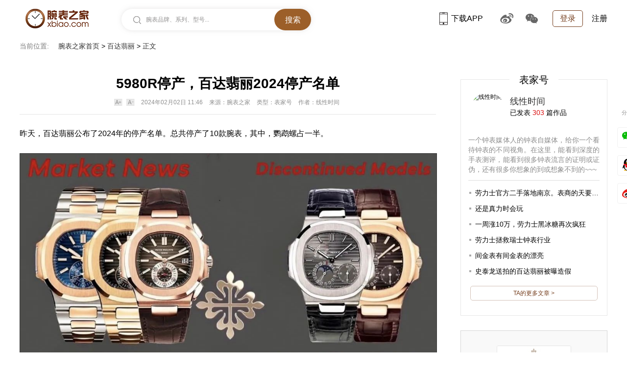

--- FILE ---
content_type: text/html
request_url: https://www.xbiao.com/20240202/76200.html
body_size: 11081
content:
<!DOCTYPE html>
<html lang="zh-cmn-Hans">
<head>
<script type="text/javascript">
	if(/AppleWebKit.*Mobile/i.test(navigator.userAgent) || (/MIDP|SymbianOS|NOKIA|SAMSUNG|LG|NEC|TCL|Alcatel|BIRD|DBTEL|Dopod|PHILIPS|HAIER|LENOVO|MOT-|Nokia|SonyEricsson|SIE-|Amoi|ZTE|Harmony/.test(navigator.userAgent))){
		if(window.location.href.indexOf("?mobile")<0){
			try{
				if(/Android|Windows Phone|webOS|iPhone|iPod|Harmony|BlackBerry/i.test(navigator.userAgent)){window.location.href="https://m.xbiao.com/20240202/76200.html";}
			}
			catch(e){}
		}
	}
</script>
<meta name="renderer" content="webkit">
<meta http-equiv="Content-Type" content="text/html; charset=utf-8" />
<meta http-equiv="X-UA-Compatible" content="IE=Edge,chrome=1" />
<title>百达翡丽_5980R停产，百达翡丽2024停产名单|腕表之家xbiao.com</title>
<meta name="keywords" content="5980R停产，百达翡丽2024停产名单" />
<meta name="description" content="昨天，百达翡丽公布了2024年的停产名单。总共停产了10款腕表，其中，鹦鹉螺占一半。首先是5980。5980A早在2014年便已停产，随着仅存的全金5980R，皮带5980R以及间金5980AR的停产，5980这个型号算是正式退出了历史的舞台。其次，市面上传了好几年的5712，这一次终于没有再放鸽子。但停产的不是5712A，而是皮带款的5712G。运动款的话，停产的还有两地时手雷，5164A。正装表的部分，年历5396R和5396G停产，世界时5230P停产。最让我感到惋惜的是，被称为百达翡丽在产款最美雕刻的5160G，也宣告停产。" />
<meta http-equiv="mobile-agent" content="format=html5; url=https://m.xbiao.com/20240202/76200.html"/>

<link rel="shortcut icon" href="https://www.xbiao.com/favicon.ico" type="image/x-icon" />
<script type="text/javascript">
	var XBIAO_ROOT = "https://www.xbiao.com";
	var HOME_URL = "https://home.xbiao.com";
	var WATCH_ROOT = "https://watch.xbiao.com";
	var XBIAO_DOMAIN = "xbiao.com";
	var JEWELLERY_ROOT  = "https://jewelry.xbiao.com";
</script>

<link rel="stylesheet" type="text/css" href="//static.xbiao.com/css/pc/init2022.css"/>
<link rel="stylesheet" type="text/css" href="//static.xbiao.com/css/pc/detail.css" /><link rel="stylesheet" type="text/css" href="//static.xbiao.com/css/video-js.css" /><script type="text/javascript" src="//static.xbiao.com/js/lib/sea-2.2.1.js"></script>
<script type="text/javascript" src="//static.xbiao.com/js/lib/jquery-1.7.2.min.js"></script>
<script type="text/javascript" src="https://o.alicdn.com/captcha-frontend/aliyunCaptcha/AliyunCaptcha.js"></script>
<script type="text/javascript" src="//static.xbiao.com/js/pc/config2023.js"></script>
<script src="https://visual.xbiao.com/js/write-script.js?5661"></script>
</head>
<body>
<div class='xbiao-top-wrap'><script type='text/javascript'>ad_script('33_24');</script></div>

<!--公共头-->
<div class="header">
    <div class="wrapper clearfix">
        <div class="left">
            <div class="head_logo"><a href="https://www.xbiao.com" target="_blank" title="腕表之家"></a></div>
            <div class="top-search shadow left" id="conSearch">
                <div class="top-consearch">
					<span id="boxText">腕表品牌、系列、型号...</span>
					<input name="" type="text" value="" id="boxSearch">
				</div>
                <div class="top-butsearch"><input name="" id="butSearch" type="button" value="搜索"></div>
                <ul id="listSearch" class="top-datasearch" style="display: none;"></ul>
            </div>
        </div>
        <div class="top-loginbox right">
            <!--未登录-->
            <em class="top-login"><a href="https://www.xbiao.com/user/login/">登录</a></em>
            <a href="https://www.xbiao.com/user/register/" class="top-reg">注册</a>
            <!--//未登录-->
        </div>
        <div class="top-code right">
            <a href="https://www.xbiao.com/app.html" class="top-xbiaoapp"><b></b>下载APP<i><img src="https://www.xbiao.com/images/pc/pub/appcode.png"></i></a>
            <a href="https://weibo.com/wanbiaozhijia" target="_blank" class="top-weibo"><b></b><i><img src="https://www.xbiao.com/images/pc/pub/wbcode.png"></i></a>
            <a href="javascript:;" class="top-wechat"><b></b><i><img src="https://www.xbiao.com/images/pc/pub/wxcode.png"></i></a>
        </div>
    </div>
</div>
	
<!--面包屑-->
<div class="wrapper">
    <div class="breadcrumb">
    <p><em>当前位置:</em>
	<a href="https://www.xbiao.com">腕表之家首页</a> > <a href="https://www.xbiao.com/patek/">百达翡丽</a> > <span>正文</span>    </p>
    </div>
</div>

<!--导航-->

<div class="wrapper container clearfix">
    <div class="section left">
        <div class="title"><h1>5980R停产，百达翡丽2024停产名单</h1></div>
        <div class="article-attr">
            <img src="https://www.xbiao.com/images/pc/2022/biaojia_article_plus.png" class="plusBtn" alt="" />
            <img src="https://www.xbiao.com/images/pc/2022/biaojia_article_minus.png" class="minusBtn" alt="" />
            <span>2024年02月02日 11:46</span>
            <span>来源：腕表之家</span>
            <span>类型：表家号</span>
            <span>作者：线性时间</span>        </div>
        <div class="fangda"><span class="minusBtn"></span><span class="plusBtn"></span></div>
        <!--正文内容-->
        <div class="article">
			<p>昨天，<a class="xbiao-key" href="https://www.xbiao.com/patek/" target="_blank">百达翡丽</a>公布了2024年的停产名单。总共停产了10款<a class="xbiao-key" href="https://www.xbiao.com/" target="_blank">腕表</a>，其中，鹦鹉螺占一半。</p><p><img src ="https://www.xbiao.com/images/opacity.gif" data-original="https://articleimg.xbiao.com/2024/0202/202402021706845564151.jpg" class="bd_black" width="850" height="838" /></p><p>首先是5980。5980A早在2014年便已停产，随着仅存的全金5980R，皮带5980R以及间金5980AR的停产，5980这个型号算是正式退出了历史的舞台。</p><p><strong>其次，市面上传了好几年的5712，这一次终于没有再放鸽子。但停产的不是5712A，而是皮带款的5712G。</strong></p><p>运动款的话，停产的还有两地时手雷，5164A。</p><p>正装<a class="xbiao-key" href="https://www.xbiao.com/" target="_blank">表</a>的部分，年历5396R和5396G停产，世界时5230P停产。最让我感到惋惜的是，被称为百达翡丽在产款最美雕刻的5160G，也宣告停产。</p><p><img src ="https://www.xbiao.com/images/opacity.gif" data-original="https://articleimg.xbiao.com/2024/0202/202402021706845565828.jpg" class="bd_black" width="850" height="889" /></p><p></p>        </div>
        <!--//正文内容-->
                <!--//正文内容-->
		        <!--表家号申明-->
        <div class="f12 statement">声明：本文为腕表之家自媒体平台“表家号”作者上传并发布，仅代表该作者观点。腕表之家仅提供信息发布平台</div>
        <!--//表家号申明-->
                            
        <!--文章评分-->
        <div class="score" data-id="76200">
            <i></i><b>为本文评分</b><i></i>
            <ul class="score_star">
                <li></li>
                <li></li>
                <li></li>
                <li></li>
                <li></li>
            </ul>
        </div>
        <!--//文章评分-->
		<!--文中提到的产品-->
                <!--//文中提到的产品-->
        <!--评论输入-->
        <div class="commWrite">
            <h4 class="comm-write-tit">我来写评论</h4>
            <div class="cWriteBox">
                <div class="cWriteing mar_t10">
                    <div id="alertmgs" class="alertmgs"></div>
                    <dl class="clearfix">
                        <dt><img src="https://home.xbiao.com/images/weibo/noavatar_80_80.gif" width="50" height="50" id='avatar' alt="我来写评论"/></dt>
                        <dd>
                            <div class="comment_area">
                                <div class="comment_area_center pos_rel">
                                    <textarea id="commAreaInput" style="height:160px;" class="f14"></textarea>
                                    <label for="commAreaInput" class="pos_abs">腕表之家温馨提示您：留言中请不要恶意攻击国家、品牌、其他用户及工作人员，不要发布任何广告性质的留言，我们会在第一时间永久封杀违反以上规定的ID。</label>
                                </div>
                            </div>
                        </dd>
                        <dd class="ta_r mar_t10"><a href="javascript:void(0)" class="commSubmit" id="comment_submit">提交评论</a></dd>
                    </dl>
                </div>
                <input type="hidden" value="76200" id="contentid">
                <input type="hidden" value="1" id="allow_comment">
            </div>
        </div>
        <!--//评论输入-->
        <!--评论列表-->
        <div id="commentBoxId" data-pid="76200" data-type="2">
            <h4 class="comm-list-tit">最新评论</h4>
            <div id="commList">
            					<dl class="watch_comment" data-id="17777187">
					<dt class="left">
						<a href="https://home.xbiao.com/03321826/" target="_blank"><img src="https://avatar.xbiao.com/003/32/18/26_avatar_80_80.jpg" alt="Guardiansr"></a>
					</dt>
					<dd class="dd comm_cont userName">
						<em class="left"><a href="https://home.xbiao.com/03321826/" target="_blank">Guardiansr</a></em>
					</dd>
					<dd class="dd comm_cont">
						<p class="f14">PP为了不跌价 就是停产..😂</p>
					</dd>
					<dd class="dd time_comment clearfix">
						<span class="left time">2024-02-21</span>
						<div class="right">
							<a class="f_12 rt" href="javascript:void(0)" data-rule4="0" id="17777187"><img class="toptop" src="https://www.xbiao.com/images/ico_0.gif" alt="1"><em>1</em></a>
							<a class="f_12 pl" href="javascript:void(0)" data-rule1="0"><img class="comment" src="https://www.xbiao.com/images/ico_0.gif" alt="0"><em>0</em></a>
						</div>
					</dd>
					<span class="box"><dd class="clear"></dd></span>
				</dl>
								<dl class="watch_comment" data-id="17714243">
					<dt class="left">
						<a href="https://home.xbiao.com/03771026/" target="_blank"><img src="https://avatar.xbiao.com/003/77/10/26_avatar_80_80.jpg" alt="XB_9KzZYeor"></a>
					</dt>
					<dd class="dd comm_cont userName">
						<em class="left"><a href="https://home.xbiao.com/03771026/" target="_blank">XB_9KzZYeor</a></em>
					</dd>
					<dd class="dd comm_cont">
						<p class="f14">老把戏了，鹦鹉螺系列马上换个盘面就出来了。
5160G倒是真的有点遗憾。</p>
					</dd>
					<dd class="dd time_comment clearfix">
						<span class="left time">2024-02-04</span>
						<div class="right">
							<a class="f_12 rt" href="javascript:void(0)" data-rule4="0" id="17714243"><img class="toptop" src="https://www.xbiao.com/images/ico_0.gif" alt="2"><em>2</em></a>
							<a class="f_12 pl" href="javascript:void(0)" data-rule1="0"><img class="comment" src="https://www.xbiao.com/images/ico_0.gif" alt="0"><em>0</em></a>
						</div>
					</dd>
					<span class="box"><dd class="clear"></dd></span>
				</dl>
								<dl class="watch_comment" data-id="17707818">
					<dt class="left">
						<a href="https://home.xbiao.com/03388587/" target="_blank"><img src="https://avatar.xbiao.com/003/38/85/87_avatar_80_80.jpg" alt="八个鱼"></a>
					</dt>
					<dd class="dd comm_cont userName">
						<em class="left"><a href="https://home.xbiao.com/03388587/" target="_blank">八个鱼</a></em>
					</dd>
					<dd class="dd comm_cont">
						<p class="f14">多年以后出现在了拍卖市场上。</p>
					</dd>
					<dd class="dd time_comment clearfix">
						<span class="left time">2024-02-03</span>
						<div class="right">
							<a class="f_12 rt" href="javascript:void(0)" data-rule4="0" id="17707818"><img class="toptop" src="https://www.xbiao.com/images/ico_0.gif" alt="0"><em>0</em></a>
							<a class="f_12 pl" href="javascript:void(0)" data-rule1="0"><img class="comment" src="https://www.xbiao.com/images/ico_0.gif" alt="0"><em>0</em></a>
						</div>
					</dd>
					<span class="box"><dd class="clear"></dd></span>
				</dl>
								<dl class="watch_comment" data-id="17706123">
					<dt class="left">
						<a href="https://home.xbiao.com/01489253/" target="_blank"><img src="https://avatar.xbiao.com/001/48/92/53_avatar_80_80.jpg" alt="chiva"></a>
					</dt>
					<dd class="dd comm_cont userName">
						<em class="left"><a href="https://home.xbiao.com/01489253/" target="_blank">chiva</a></em>
					</dd>
					<dd class="dd comm_cont">
						<p class="f14">嗯，然后型号加个1重新出</p>
					</dd>
					<dd class="dd time_comment clearfix">
						<span class="left time">2024-02-02</span>
						<div class="right">
							<a class="f_12 rt" href="javascript:void(0)" data-rule4="0" id="17706123"><img class="toptop" src="https://www.xbiao.com/images/ico_0.gif" alt="1"><em>1</em></a>
							<a class="f_12 pl" href="javascript:void(0)" data-rule1="0"><img class="comment" src="https://www.xbiao.com/images/ico_0.gif" alt="0"><em>0</em></a>
						</div>
					</dd>
					<span class="box"><dd class="clear"></dd></span>
				</dl>
				            </div>
            
        </div>
        <!--//评论列表-->
    </div>
    <div class="aside right">
    	        <!-- 表家号 -->
        <div class="author-box">
            <h3 class="author-box-title">表家号</h3>				
            <div class="author-simple">
                <a href="https://biaojia.xbiao.com/authors/3201236/" target="_blank" class="author-head left"><img src="https://avatar.xbiao.com/biaojia/3201236/avatar.jpg" alt="线性时间" width="60px;"/></a>
                <div class="author-name"><a href="https://biaojia.xbiao.com/authors/3201236/" target="_blank">线性时间</a></div>
                <div class="author-count">
                    已发表 <em>303</em> 篇作品
                </div>
            </div>
            <div class="author-info">
                <p>一个钟表媒体人的钟表自媒体，给你一个看待钟表的不同视角。在这里，能看到深度的手表测评，能看到很多钟表流言的证明或证伪，还有很多你想象的到或想象不到的~~~</p>
            </div>
                        <div class="author-article">
                <ul>
                    						<li><i></i><a href="https://www.xbiao.com/20260110/84961.html" target="_blank">劳力士官方二手落地南京。表商的天要塌了？</a></li>
											<li><i></i><a href="https://www.xbiao.com/20251216/84719.html" target="_blank">还是真力时会玩</a></li>
											<li><i></i><a href="https://www.xbiao.com/20251215/84695.html" target="_blank">一周涨10万，劳力士黑冰糖再次疯狂</a></li>
											<li><i></i><a href="https://www.xbiao.com/20251112/84269.html" target="_blank">劳力士拯救瑞士钟表行业</a></li>
											<li><i></i><a href="https://www.xbiao.com/20251031/84126.html" target="_blank">间金表有间金表的漂亮</a></li>
											<li><i></i><a href="https://www.xbiao.com/20251029/84078.html" target="_blank">史泰龙送拍的百达翡丽被曝造假</a></li>
					                </ul>
            </div>
                        <a href="https://biaojia.xbiao.com/authors/3201236" class="author-more" target="_blank">TA的更多文章 &gt;</a>
        </div>
        <!-- //表评家 -->
                        <!--品牌简介-->
        <div class="side_block">
            <dl class="bintro">
                <dd class="plogo">
                    <div class="logo-box">
                    	<a href="https://www.xbiao.com/patek/" target="_blank" title="百达翡丽"><img src="https://productimg.xbiao.com/logo/160_80/59.png" width="162" height="80" alt="百达翡丽"></a>
                    </div>
                    <ul>
                                                <li><strong>中文：</strong>百达翡丽</li>
                                                                        <li><strong>英文：</strong>PATEK PHILIPPE</li>
                                                                        <li><strong>始于：</strong>1839年</li>
                                                                        <li><strong>源于：</strong>瑞士日内瓦</li>
                                                                        <li><strong>创始人：</strong>安东尼·百达</li>
                                            </ul>
                    <p class="x_more"><a target="_blank" href="https://www.xbiao.com/patek/">进入品牌专区>></a></p>
                </dd>
                <dd class="every_dotnumber">
                    <ul>
                       <li><a href="https://watch.xbiao.com/patek/" target="_blank"><b class="padl14">腕表</b></a></li>
                       <li><a href="https://shop.xbiao.com/patek/" target="_blank"><b>商铺</b></a></li>
                       <li><a href="https://bbs.xbiao.com/patek/" target="_blank"></i><b class="padr22">论坛</b></a></li>
                    </ul>
                </dd>
            </dl>
        </div>   
        <!--//品牌简介-->
                <!--广告位-->
		<script type='text/javascript'>ad_script('33_26');</script>
        <!--//广告位-->
        <!--app下载-->
        <div class="app-qrcode">
            <img src="https://www.xbiao.com/images/pc/2022/biaojia_app_qrcode.jpg" width="298" height="118" alt="下载APP">
        </div>
        <!--//app下载-->
        <!--微信-->
        <div class="wechat-qrcode">
            <img src="https://www.xbiao.com/images/pc/2022/biaojia_wechat_qrcode.jpg" width="298" height="118" alt="关注微信">
        </div>
        <!--//微信-->
                <!--资讯排名-->
        <div class="side_box mar_t20">
            <h3>百达翡丽资讯排名</h3>
            <div class="rank_lis_box">
                <div id="navRandId1">
                    <ul class="side_article_tab clearfix">
                        <li class="hover">最新资讯文章</li>
                        <li>本月最热文章</li>
                        <li>评论最多文章</li>
                    </ul>
                </div>
                <div id="lisRandId1">
                    <ul class="side_article">
                                                <li><i>1.</i><a target="_blank" href="https://www.xbiao.com/patek/85014.html" title="迈克尔·B·乔丹佩戴百达翡丽Ref.1593“Hour Glass”腕表 亮相第83届金球奖">迈克尔·B·乔丹佩戴百达翡丽Ref.1593“Hour Glass”腕表 亮相第83届金球奖</a></li>
                                                <li><i>2.</i><a target="_blank" href="https://www.xbiao.com/patek/84922.html" title="2026年制表行业有哪些值得期待？">2026年制表行业有哪些值得期待？</a></li>
                                                <li><i>3.</i><a target="_blank" href="https://www.xbiao.com/patek/84907.html" title="百达翡丽、百年灵、真力时...... 2025新表新机芯，谁更胜一筹？">百达翡丽、百年灵、真力时...... 2025新表新机芯，谁更胜一筹？</a></li>
                                                <li><i>4.</i><a target="_blank" href="https://www.xbiao.com/patek/84906.html" title="何为逆跳机制及其运作原理">何为逆跳机制及其运作原理</a></li>
                                                <li><i>5.</i><a target="_blank" href="https://www.xbiao.com/patek/84867.html" title="这才是2025真正的黑马，百达翡丽用Calatrava小三针轻松赢了">这才是2025真正的黑马，百达翡丽用Calatrava小三针轻松赢了</a></li>
                                            </ul>
                    <ul class="side_article">
                                                <li><i>1.</i><a target="_blank" href="https://www.xbiao.com/patek/84867.html" title="这才是2025真正的黑马，百达翡丽用Calatrava小三针轻松赢了">这才是2025真正的黑马，百达翡丽用Calatrava小三针轻松赢了</a></li>
                                                <li><i>2.</i><a target="_blank" href="https://www.xbiao.com/patek/84922.html" title="2026年制表行业有哪些值得期待？">2026年制表行业有哪些值得期待？</a></li>
                                                <li><i>3.</i><a target="_blank" href="https://www.xbiao.com/patek/84907.html" title="百达翡丽、百年灵、真力时...... 2025新表新机芯，谁更胜一筹？">百达翡丽、百年灵、真力时...... 2025新表新机芯，谁更胜一筹？</a></li>
                                                <li><i>4.</i><a target="_blank" href="https://www.xbiao.com/patek/84906.html" title="何为逆跳机制及其运作原理">何为逆跳机制及其运作原理</a></li>
                                                <li><i>5.</i><a target="_blank" href="https://www.xbiao.com/patek/85014.html" title="迈克尔·B·乔丹佩戴百达翡丽Ref.1593“Hour Glass”腕表 亮相第83届金球奖">迈克尔·B·乔丹佩戴百达翡丽Ref.1593“Hour Glass”腕表 亮相第83届金球奖</a></li>
                                            </ul>
                    <ul class="side_article">
                                                <li><i>1.</i><a target="_blank" href="https://www.xbiao.com/patek/84867.html" title="这才是2025真正的黑马，百达翡丽用Calatrava小三针轻松赢了">这才是2025真正的黑马，百达翡丽用Calatrava小三针轻松赢了</a></li>
                                                <li><i>2.</i><a target="_blank" href="https://www.xbiao.com/patek/84906.html" title="何为逆跳机制及其运作原理">何为逆跳机制及其运作原理</a></li>
                                                <li><i>3.</i><a target="_blank" href="https://www.xbiao.com/patek/84907.html" title="百达翡丽、百年灵、真力时...... 2025新表新机芯，谁更胜一筹？">百达翡丽、百年灵、真力时...... 2025新表新机芯，谁更胜一筹？</a></li>
                                                <li><i>4.</i><a target="_blank" href="https://www.xbiao.com/patek/84922.html" title="2026年制表行业有哪些值得期待？">2026年制表行业有哪些值得期待？</a></li>
                                                <li><i>5.</i><a target="_blank" href="https://www.xbiao.com/patek/85014.html" title="迈克尔·B·乔丹佩戴百达翡丽Ref.1593“Hour Glass”腕表 亮相第83届金球奖">迈克尔·B·乔丹佩戴百达翡丽Ref.1593“Hour Glass”腕表 亮相第83届金球奖</a></li>
                                            </ul>
                </div>
            </div>
        </div>
        <!--//资讯排名-->
                <!--腕表排名 -->
        <div class="side_box">
            <h3>百达翡丽腕表排名</h3>
            <div class="rank_lis_box">
                <div id="navRandId2">
                    <ul class="side_article_tab clearfix">
                                                <li class="hover">系列排行</li>
                                                                        <li>小系排名</li>
                                                <li>型号排行</li>
                    </ul>
                </div>
                <div id="lisRandId2">
                                        <ul class="side_article side_article_toplist">
                                                <li class="act">
                            <div class="text-content"><i>1.</i><a target="_blank" href="https://www.xbiao.com/patek/10000339/" title="百达翡丽 超级复杂功能时计">百达翡丽 超级复杂功能时计</a></div>
                            <div class="pic-content">
                                <a href="https://www.xbiao.com/patek/10000339/" target="_blank">
                                    <img src="https://productimg.xbiao.com/series/240_360/402229586.jpg" height="292" alt="百达翡丽 超级复杂功能时计">
                                </a>
                                <a href="https://www.xbiao.com/patek/10000339/" target="_blank">
                                    <em class="pic-title">百达翡丽 超级复杂功能时计</em>
                                </a>
                            </div>
                        </li>
                                                <li >
                            <div class="text-content"><i>2.</i><a target="_blank" href="https://www.xbiao.com/patek/10000337/" title="百达翡丽 运动优雅">百达翡丽 运动优雅</a></div>
                            <div class="pic-content">
                                <a href="https://www.xbiao.com/patek/10000337/" target="_blank">
                                    <img src="https://productimg.xbiao.com/series/240_360/222013050927895.jpg" height="292" alt="百达翡丽 运动优雅">
                                </a>
                                <a href="https://www.xbiao.com/patek/10000337/" target="_blank">
                                    <em class="pic-title">百达翡丽 运动优雅</em>
                                </a>
                            </div>
                        </li>
                                                <li >
                            <div class="text-content"><i>3.</i><a target="_blank" href="https://www.xbiao.com/patek/10000338/" title="百达翡丽 复杂功能时计">百达翡丽 复杂功能时计</a></div>
                            <div class="pic-content">
                                <a href="https://www.xbiao.com/patek/10000338/" target="_blank">
                                    <img src="https://productimg.xbiao.com/series/240_360/1713374582.jpg" height="292" alt="百达翡丽 复杂功能时计">
                                </a>
                                <a href="https://www.xbiao.com/patek/10000338/" target="_blank">
                                    <em class="pic-title">百达翡丽 复杂功能时计</em>
                                </a>
                            </div>
                        </li>
                                                <li >
                            <div class="text-content"><i>4.</i><a target="_blank" href="https://www.xbiao.com/patek/10000333/" title="百达翡丽 古典表">百达翡丽 古典表</a></div>
                            <div class="pic-content">
                                <a href="https://www.xbiao.com/patek/10000333/" target="_blank">
                                    <img src="https://productimg.xbiao.com/series/240_360/1031813166593292.jpg" height="292" alt="百达翡丽 古典表">
                                </a>
                                <a href="https://www.xbiao.com/patek/10000333/" target="_blank">
                                    <em class="pic-title">百达翡丽 古典表</em>
                                </a>
                            </div>
                        </li>
                                                <li >
                            <div class="text-content"><i>5.</i><a target="_blank" href="https://www.xbiao.com/patek/10000336/" title="百达翡丽 AQUANAUT">百达翡丽 AQUANAUT</a></div>
                            <div class="pic-content">
                                <a href="https://www.xbiao.com/patek/10000336/" target="_blank">
                                    <img src="https://productimg.xbiao.com/series/240_360/223513051045553.jpg" height="292" alt="百达翡丽 AQUANAUT">
                                </a>
                                <a href="https://www.xbiao.com/patek/10000336/" target="_blank">
                                    <em class="pic-title">百达翡丽 AQUANAUT</em>
                                </a>
                            </div>
                        </li>
                                                <li >
                            <div class="text-content"><i>6.</i><a target="_blank" href="https://www.xbiao.com/patek/10000341/" title="百达翡丽 TWENTY~4">百达翡丽 TWENTY~4</a></div>
                            <div class="pic-content">
                                <a href="https://www.xbiao.com/patek/10000341/" target="_blank">
                                    <img src="https://productimg.xbiao.com/series/240_360/226513050900035.jpg" height="292" alt="百达翡丽 TWENTY~4">
                                </a>
                                <a href="https://www.xbiao.com/patek/10000341/" target="_blank">
                                    <em class="pic-title">百达翡丽 TWENTY~4</em>
                                </a>
                            </div>
                        </li>
                                                <li >
                            <div class="text-content"><i>7.</i><a target="_blank" href="https://www.xbiao.com/patek/10000335/" title="百达翡丽 GONDOLO">百达翡丽 GONDOLO</a></div>
                            <div class="pic-content">
                                <a href="https://www.xbiao.com/patek/10000335/" target="_blank">
                                    <img src="https://productimg.xbiao.com/series/240_360/223313050936222.jpg" height="292" alt="百达翡丽 GONDOLO">
                                </a>
                                <a href="https://www.xbiao.com/patek/10000335/" target="_blank">
                                    <em class="pic-title">百达翡丽 GONDOLO</em>
                                </a>
                            </div>
                        </li>
                                                <li >
                            <div class="text-content"><i>8.</i><a target="_blank" href="https://www.xbiao.com/patek/10000334/" title="百达翡丽 GOLDEN ELLIPSE">百达翡丽 GOLDEN ELLIPSE</a></div>
                            <div class="pic-content">
                                <a href="https://www.xbiao.com/patek/10000334/" target="_blank">
                                    <img src="https://productimg.xbiao.com/series/240_360/216413050873641.jpg" height="292" alt="百达翡丽 GOLDEN ELLIPSE">
                                </a>
                                <a href="https://www.xbiao.com/patek/10000334/" target="_blank">
                                    <em class="pic-title">百达翡丽 GOLDEN ELLIPSE</em>
                                </a>
                            </div>
                        </li>
                                                <li >
                            <div class="text-content"><i>9.</i><a target="_blank" href="https://www.xbiao.com/patek/100001756/" title="百达翡丽 珍稀工艺">百达翡丽 珍稀工艺</a></div>
                            <div class="pic-content">
                                <a href="https://www.xbiao.com/patek/100001756/" target="_blank">
                                    <img src="https://productimg.xbiao.com/series/240_360/1035729209.jpg" height="292" alt="百达翡丽 珍稀工艺">
                                </a>
                                <a href="https://www.xbiao.com/patek/100001756/" target="_blank">
                                    <em class="pic-title">百达翡丽 珍稀工艺</em>
                                </a>
                            </div>
                        </li>
                                                <li >
                            <div class="text-content"><i>10.</i><a target="_blank" href="https://www.xbiao.com/patek/10000845/" title="百达翡丽 怀表">百达翡丽 怀表</a></div>
                            <div class="pic-content">
                                <a href="https://www.xbiao.com/patek/10000845/" target="_blank">
                                    <img src="https://productimg.xbiao.com/series/240_360/2402013472691604.jpg" height="292" alt="百达翡丽 怀表">
                                </a>
                                <a href="https://www.xbiao.com/patek/10000845/" target="_blank">
                                    <em class="pic-title">百达翡丽 怀表</em>
                                </a>
                            </div>
                        </li>
                                            </ul>
                                                             <ul class="side_article side_article_toplist">
                    	                        <li class="act">
                            <div class="text-content"><i>1.</i><a target="_blank" href="https://www.xbiao.com/patek/20000380/" title="百达翡丽 5712">百达翡丽 5712</a></div>
                            <div class="pic-content">
                                <a href="https://www.xbiao.com/patek/20000380/" target="_blank">
                                    <img src="https://productimg.xbiao.com/little/240_360/221113050904175.jpg" height="292" alt="百达翡丽 5712">
                                </a>
                                <a href="https://www.xbiao.com/patek/20000380/" target="_blank">
                                    <em class="pic-title">百达翡丽 5712</em>
                                </a>
                            </div>
                        </li>
                                                <li >
                            <div class="text-content"><i>2.</i><a target="_blank" href="https://www.xbiao.com/patek/20000182/" title="百达翡丽 4897">百达翡丽 4897</a></div>
                            <div class="pic-content">
                                <a href="https://www.xbiao.com/patek/20000182/" target="_blank">
                                    <img src="https://productimg.xbiao.com/little/240_360/226813050174448.jpg" height="292" alt="百达翡丽 4897">
                                </a>
                                <a href="https://www.xbiao.com/patek/20000182/" target="_blank">
                                    <em class="pic-title">百达翡丽 4897</em>
                                </a>
                            </div>
                        </li>
                                                <li >
                            <div class="text-content"><i>3.</i><a target="_blank" href="https://www.xbiao.com/patek/20000166/" title="百达翡丽 7010">百达翡丽 7010</a></div>
                            <div class="pic-content">
                                <a href="https://www.xbiao.com/patek/20000166/" target="_blank">
                                    <img src="https://productimg.xbiao.com/little/240_360/222013050927895.jpg" height="292" alt="百达翡丽 7010">
                                </a>
                                <a href="https://www.xbiao.com/patek/20000166/" target="_blank">
                                    <em class="pic-title">百达翡丽 7010</em>
                                </a>
                            </div>
                        </li>
                                                <li >
                            <div class="text-content"><i>4.</i><a target="_blank" href="https://www.xbiao.com/patek/20000183/" title="百达翡丽 7119">百达翡丽 7119</a></div>
                            <div class="pic-content">
                                <a href="https://www.xbiao.com/patek/20000183/" target="_blank">
                                    <img src="https://productimg.xbiao.com/little/240_360/227113050871461.jpg" height="292" alt="百达翡丽 7119">
                                </a>
                                <a href="https://www.xbiao.com/patek/20000183/" target="_blank">
                                    <em class="pic-title">百达翡丽 7119</em>
                                </a>
                            </div>
                        </li>
                                                <li >
                            <div class="text-content"><i>5.</i><a target="_blank" href="https://www.xbiao.com/patek/20000152/" title="百达翡丽 4936">百达翡丽 4936</a></div>
                            <div class="pic-content">
                                <a href="https://www.xbiao.com/patek/20000152/" target="_blank">
                                    <img src="https://productimg.xbiao.com/little/240_360/230013050949108.jpg" height="292" alt="百达翡丽 4936">
                                </a>
                                <a href="https://www.xbiao.com/patek/20000152/" target="_blank">
                                    <em class="pic-title">百达翡丽 4936</em>
                                </a>
                            </div>
                        </li>
                                                <li >
                            <div class="text-content"><i>6.</i><a target="_blank" href="https://www.xbiao.com/patek/20000185/" title="百达翡丽 7120">百达翡丽 7120</a></div>
                            <div class="pic-content">
                                <a href="https://www.xbiao.com/patek/20000185/" target="_blank">
                                    <img src="https://productimg.xbiao.com/little/240_360/227513050946731.jpg" height="292" alt="百达翡丽 7120">
                                </a>
                                <a href="https://www.xbiao.com/patek/20000185/" target="_blank">
                                    <em class="pic-title">百达翡丽 7120</em>
                                </a>
                            </div>
                        </li>
                                                <li >
                            <div class="text-content"><i>7.</i><a target="_blank" href="https://www.xbiao.com/patek/20000157/" title="百达翡丽 7130">百达翡丽 7130</a></div>
                            <div class="pic-content">
                                <a href="https://www.xbiao.com/patek/20000157/" target="_blank">
                                    <img src="https://productimg.xbiao.com/little/240_360/230813050955098.jpg" height="292" alt="百达翡丽 7130">
                                </a>
                                <a href="https://www.xbiao.com/patek/20000157/" target="_blank">
                                    <em class="pic-title">百达翡丽 7130</em>
                                </a>
                            </div>
                        </li>
                                                <li >
                            <div class="text-content"><i>8.</i><a target="_blank" href="https://www.xbiao.com/patek/20000169/" title="百达翡丽 7021/1">百达翡丽 7021/1</a></div>
                            <div class="pic-content">
                                <a href="https://www.xbiao.com/patek/20000169/" target="_blank">
                                    <img src="https://productimg.xbiao.com/little/240_360/229813050949753.jpg" height="292" alt="百达翡丽 7021/1">
                                </a>
                                <a href="https://www.xbiao.com/patek/20000169/" target="_blank">
                                    <em class="pic-title">百达翡丽 7021/1</em>
                                </a>
                            </div>
                        </li>
                                                <li >
                            <div class="text-content"><i>9.</i><a target="_blank" href="https://www.xbiao.com/patek/20000181/" title="百达翡丽 7041">百达翡丽 7041</a></div>
                            <div class="pic-content">
                                <a href="https://www.xbiao.com/patek/20000181/" target="_blank">
                                    <img src="https://productimg.xbiao.com/little/240_360/227813050945299.jpg" height="292" alt="百达翡丽 7041">
                                </a>
                                <a href="https://www.xbiao.com/patek/20000181/" target="_blank">
                                    <em class="pic-title">百达翡丽 7041</em>
                                </a>
                            </div>
                        </li>
                                                <li >
                            <div class="text-content"><i>10.</i><a target="_blank" href="https://www.xbiao.com/patek/20000156/" title="百达翡丽 7071">百达翡丽 7071</a></div>
                            <div class="pic-content">
                                <a href="https://www.xbiao.com/patek/20000156/" target="_blank">
                                    <img src="https://productimg.xbiao.com/little/240_360/1832313328569912.jpg" height="292" alt="百达翡丽 7071">
                                </a>
                                <a href="https://www.xbiao.com/patek/20000156/" target="_blank">
                                    <em class="pic-title">百达翡丽 7071</em>
                                </a>
                            </div>
                        </li>
                                            </ul>
                                                             <ul class="side_article side_article_toplist">
                    	                        <li class="act">
                            <div class="text-content"><i>1.</i><a target="_blank" href="https://www.xbiao.com/patek/94940/" title="百达翡丽 5712/1R-001">百达翡丽 5712/1R-001</a></div>
                            <div class="pic-content">
                                <a href="https://www.xbiao.com/patek/94940/" target="_blank">
                                    <img src="https://productimg.xbiao.com/59/240_360/9494016660820884.jpg" height="292" alt="百达翡丽 5712/1R-001">
                                </a>
                                <a href="https://www.xbiao.com/patek/94940/" target="_blank">
                                    <em class="pic-title">百达翡丽 5712/1R-001</em>
                                </a>
                            </div>
                        </li>
                                                <li >
                            <div class="text-content"><i>2.</i><a target="_blank" href="https://www.xbiao.com/patek/102509/" title="百达翡丽 5308G-001">百达翡丽 5308G-001</a></div>
                            <div class="pic-content">
                                <a href="https://www.xbiao.com/patek/102509/" target="_blank">
                                    <img src="https://productimg.xbiao.com/59/240_360/10250917435120841.jpg" height="292" alt="百达翡丽 5308G-001">
                                </a>
                                <a href="https://www.xbiao.com/patek/102509/" target="_blank">
                                    <em class="pic-title">百达翡丽 5308G-001</em>
                                </a>
                            </div>
                        </li>
                                                <li >
                            <div class="text-content"><i>3.</i><a target="_blank" href="https://www.xbiao.com/patek/80253/" title="百达翡丽 5990/1R-001">百达翡丽 5990/1R-001</a></div>
                            <div class="pic-content">
                                <a href="https://www.xbiao.com/patek/80253/" target="_blank">
                                    <img src="https://productimg.xbiao.com/59/240_360/8025316177929693.jpg" height="292" alt="百达翡丽 5990/1R-001">
                                </a>
                                <a href="https://www.xbiao.com/patek/80253/" target="_blank">
                                    <em class="pic-title">百达翡丽 5990/1R-001</em>
                                </a>
                            </div>
                        </li>
                                                <li >
                            <div class="text-content"><i>4.</i><a target="_blank" href="https://www.xbiao.com/patek/29227/" title="百达翡丽 5167A-001">百达翡丽 5167A-001</a></div>
                            <div class="pic-content">
                                <a href="https://www.xbiao.com/patek/29227/" target="_blank">
                                    <img src="https://productimg.xbiao.com/59/240_360/2922714605253786.jpg" height="292" alt="百达翡丽 5167A-001">
                                </a>
                                <a href="https://www.xbiao.com/patek/29227/" target="_blank">
                                    <em class="pic-title">百达翡丽 5167A-001</em>
                                </a>
                            </div>
                        </li>
                                                <li >
                            <div class="text-content"><i>5.</i><a target="_blank" href="https://www.xbiao.com/patek/2208/" title="百达翡丽 5711/1A 010">百达翡丽 5711/1A 010</a></div>
                            <div class="pic-content">
                                <a href="https://www.xbiao.com/patek/2208/" target="_blank">
                                    <img src="https://productimg.xbiao.com/59/240_360/220814581073193.jpg" height="292" alt="百达翡丽 5711/1A 010">
                                </a>
                                <a href="https://www.xbiao.com/patek/2208/" target="_blank">
                                    <em class="pic-title">百达翡丽 5711/1A 010</em>
                                </a>
                            </div>
                        </li>
                                                <li >
                            <div class="text-content"><i>6.</i><a target="_blank" href="https://www.xbiao.com/patek/2207/" title="百达翡丽 5167R-001">百达翡丽 5167R-001</a></div>
                            <div class="pic-content">
                                <a href="https://www.xbiao.com/patek/2207/" target="_blank">
                                    <img src="https://productimg.xbiao.com/59/240_360/220714606314276.jpg" height="292" alt="百达翡丽 5167R-001">
                                </a>
                                <a href="https://www.xbiao.com/patek/2207/" target="_blank">
                                    <em class="pic-title">百达翡丽 5167R-001</em>
                                </a>
                            </div>
                        </li>
                                                <li >
                            <div class="text-content"><i>7.</i><a target="_blank" href="https://www.xbiao.com/patek/102519/" title="百达翡丽 7128/1R-001">百达翡丽 7128/1R-001</a></div>
                            <div class="pic-content">
                                <a href="https://www.xbiao.com/patek/102519/" target="_blank">
                                    <img src="https://productimg.xbiao.com/59/240_360/10251917435120028.jpg" height="292" alt="百达翡丽 7128/1R-001">
                                </a>
                                <a href="https://www.xbiao.com/patek/102519/" target="_blank">
                                    <em class="pic-title">百达翡丽 7128/1R-001</em>
                                </a>
                            </div>
                        </li>
                                                <li >
                            <div class="text-content"><i>8.</i><a target="_blank" href="https://www.xbiao.com/patek/94941/" title="百达翡丽 5811/1G-001">百达翡丽 5811/1G-001</a></div>
                            <div class="pic-content">
                                <a href="https://www.xbiao.com/patek/94941/" target="_blank">
                                    <img src="https://productimg.xbiao.com/59/240_360/9494116660828174.jpg" height="292" alt="百达翡丽 5811/1G-001">
                                </a>
                                <a href="https://www.xbiao.com/patek/94941/" target="_blank">
                                    <em class="pic-title">百达翡丽 5811/1G-001</em>
                                </a>
                            </div>
                        </li>
                                                <li >
                            <div class="text-content"><i>9.</i><a target="_blank" href="https://www.xbiao.com/patek/40482/" title="百达翡丽 5711/1R-001">百达翡丽 5711/1R-001</a></div>
                            <div class="pic-content">
                                <a href="https://www.xbiao.com/patek/40482/" target="_blank">
                                    <img src="https://productimg.xbiao.com/59/240_360/4048214690858651.jpg" height="292" alt="百达翡丽 5711/1R-001">
                                </a>
                                <a href="https://www.xbiao.com/patek/40482/" target="_blank">
                                    <em class="pic-title">百达翡丽 5711/1R-001</em>
                                </a>
                            </div>
                        </li>
                                                <li >
                            <div class="text-content"><i>10.</i><a target="_blank" href="https://www.xbiao.com/patek/2211/" title="百达翡丽 5712R-001">百达翡丽 5712R-001</a></div>
                            <div class="pic-content">
                                <a href="https://www.xbiao.com/patek/2211/" target="_blank">
                                    <img src="https://productimg.xbiao.com/59/240_360/221114581207306.jpg" height="292" alt="百达翡丽 5712R-001">
                                </a>
                                <a href="https://www.xbiao.com/patek/2211/" target="_blank">
                                    <em class="pic-title">百达翡丽 5712R-001</em>
                                </a>
                            </div>
                        </li>
                                            </ul>
                                    </div>
            </div>
        </div>
        <!--//腕表排名 -->
                        <!--论坛排名 -->
        <div class="side_box">
            <h3>百达翡丽论坛排名</h3>
            <div class="rank_lis_box">
                <div id="navRandId3">
                    <ul class="side_article_tab clearfix">
                        <li class="hover">最新帖子</li>
                        <li>热门帖子</li>
                        <li>回复最多</li>
                    </ul>
                </div>
                <div id="lisRandId3">
                    <ul class="side_article">
                        						<li><i>1.</i><a target="_blank" href="https://bbs.xbiao.com/1280/1180868.html" title="停产白盘7118">停产白盘7118</a></li>
												<li><i>2.</i><a target="_blank" href="https://bbs.xbiao.com/1280/1180829.html" title="提问：想入一款入门级的三问">提问：想入一款入门级的三问</a></li>
												<li><i>3.</i><a target="_blank" href="https://bbs.xbiao.com/1280/1180818.html" title="记录一下误差">记录一下误差</a></li>
												<li><i>4.</i><a target="_blank" href="https://bbs.xbiao.com/1280/1180811.html" title="Aquanaut系列的巅峰：实拍百达翡丽5260/355R 珠宝与音律的交响">Aquanaut系列的巅峰：实拍百达翡丽5260/355R 珠宝与音律的交响</a></li>
												<li><i>5.</i><a target="_blank" href="https://bbs.xbiao.com/1280/1180777.html" title="#2025买表总结# 人到中年务实低调表款路线">#2025买表总结# 人到中年务实低调表款路线</a></li>
												<li><i>6.</i><a target="_blank" href="https://bbs.xbiao.com/1280/1180758.html" title="人生第一只正装表，百达翡丽5146G">人生第一只正装表，百达翡丽5146G</a></li>
												<li><i>7.</i><a target="_blank" href="https://bbs.xbiao.com/1280/1180728.html" title="谁捡漏了百达翡丽6002G">谁捡漏了百达翡丽6002G</a></li>
												<li><i>8.</i><a target="_blank" href="https://bbs.xbiao.com/1280/1180699.html" title="5712之美">5712之美</a></li>
												<li><i>9.</i><a target="_blank" href="https://bbs.xbiao.com/1280/1180634.html" title="新人报到">新人报到</a></li>
												<li><i>10.</i><a target="_blank" href="https://bbs.xbiao.com/1280/1180623.html" title="PP 5370p 一枚让资深藏家心跳加速的“现代经典”">PP 5370p 一枚让资深藏家心跳加速的“现代经典”</a></li>
						                    </ul>
                    <ul class="side_article">
                                                <li><i>1.</i><a target="_blank" href="https://bbs.xbiao.com/1279/1179755.html" title="低调不抢眼的5205R-011">低调不抢眼的5205R-011</a></li>
                                                <li><i>2.</i><a target="_blank" href="https://bbs.xbiao.com/1279/1179902.html" title="百达翡丽小钢王5167/1a #车表不分家#">百达翡丽小钢王5167/1a #车表不分家#</a></li>
                                                <li><i>3.</i><a target="_blank" href="https://bbs.xbiao.com/1280/1180246.html" title="一个月两块PP">一个月两块PP</a></li>
                                                <li><i>4.</i><a target="_blank" href="https://bbs.xbiao.com/1280/1180777.html" title="#2025买表总结# 人到中年务实低调表款路线">#2025买表总结# 人到中年务实低调表款路线</a></li>
                                                <li><i>5.</i><a target="_blank" href="https://bbs.xbiao.com/1279/1179556.html" title="7118到家了">7118到家了</a></li>
                                                <li><i>6.</i><a target="_blank" href="https://bbs.xbiao.com/1280/1180175.html" title="意外邂逅的儒雅——百达翡丽5054入手记">意外邂逅的儒雅——百达翡丽5054入手记</a></li>
                                                <li><i>7.</i><a target="_blank" href="https://bbs.xbiao.com/1280/1180461.html" title="百达翡丽 5261">百达翡丽 5261</a></li>
                                                <li><i>8.</i><a target="_blank" href="https://bbs.xbiao.com/1279/1179569.html" title="百达翡丽315机芯欣赏">百达翡丽315机芯欣赏</a></li>
                                                <li><i>9.</i><a target="_blank" href="https://bbs.xbiao.com/1280/1180064.html" title="新年快乐！">新年快乐！</a></li>
                                                <li><i>10.</i><a target="_blank" href="https://bbs.xbiao.com/1280/1180352.html" title="顶级腕表配顶流女明星，Lisa又晒百达翡丽#车表不分家#">顶级腕表配顶流女明星，Lisa又晒百达翡丽#车表不分家#</a></li>
                                            </ul>
                    <ul class="side_article">
                                                <li><i>1.</i><a target="_blank" href="https://bbs.xbiao.com/1279/1179755.html" title="低调不抢眼的5205R-011">低调不抢眼的5205R-011</a></li>
                                                <li><i>2.</i><a target="_blank" href="https://bbs.xbiao.com/1280/1180777.html" title="#2025买表总结# 人到中年务实低调表款路线">#2025买表总结# 人到中年务实低调表款路线</a></li>
                                                <li><i>3.</i><a target="_blank" href="https://bbs.xbiao.com/1279/1179902.html" title="百达翡丽小钢王5167/1a #车表不分家#">百达翡丽小钢王5167/1a #车表不分家#</a></li>
                                                <li><i>4.</i><a target="_blank" href="https://bbs.xbiao.com/1280/1180064.html" title="新年快乐！">新年快乐！</a></li>
                                                <li><i>5.</i><a target="_blank" href="https://bbs.xbiao.com/1280/1180175.html" title="意外邂逅的儒雅——百达翡丽5054入手记">意外邂逅的儒雅——百达翡丽5054入手记</a></li>
                                                <li><i>6.</i><a target="_blank" href="https://bbs.xbiao.com/1280/1180379.html" title="2月1号继续涨工价 还有发布停产款">2月1号继续涨工价 还有发布停产款</a></li>
                                                <li><i>7.</i><a target="_blank" href="https://bbs.xbiao.com/1280/1180758.html" title="人生第一只正装表，百达翡丽5146G">人生第一只正装表，百达翡丽5146G</a></li>
                                                <li><i>8.</i><a target="_blank" href="https://bbs.xbiao.com/1280/1180246.html" title="一个月两块PP">一个月两块PP</a></li>
                                                <li><i>9.</i><a target="_blank" href="https://bbs.xbiao.com/1280/1180461.html" title="百达翡丽 5261">百达翡丽 5261</a></li>
                                                <li><i>10.</i><a target="_blank" href="https://bbs.xbiao.com/1280/1180362.html" title="我想知道这个表的走时就这个样子吗？">我想知道这个表的走时就这个样子吗？</a></li>
                                            </ul>
                </div>
            </div>
        </div>
        <!--//论坛排名-->
        		        
                <!--新品腕表点评-->
        <div class="side-comment-wrapper side-box-style2">
            <h3>新品腕表点评</h3>
            <div class="side-comment-list">
                <ul>
                	                    <li class="clearfix">
                        <div class="side-comment-left">
                            <a href="https://home.xbiao.com/05734052/" target="_blank" class="user-face">
                                <img src="https://avatar.xbiao.com/005/73/40/52_avatar_30_30.jpg" width="30" height="30" alt="XB_1PEOuVAt">
                            </a>
                        </div>
                        <div class="side-comment-right">
                            <div class="side-comment-user">
                                <em><a href="https://home.xbiao.com/05734052/" target="_blank">XB_1PEOuVAt</a></em>
                                <div class="clearfix">
                                    <i>评</i><span><a href="https://www.xbiao.com/aibi/37503/" target="_blank">爱彼  皇家橡树离岸型  计时码表  26401RO.OO.A002CA.01</a></span>
                                </div>
                            </div>
                            <div class="side-comment-content">
                                <a href="https://www.xbiao.com/aibi/37503/20184745/" class="watch-and-comment" target="_blank">
                                    <div class="watch-pic">
                                        <img src="https://productimg.xbiao.com/57/240_360/3750314592404225.jpg" width="40" height="58">
                                    </div>
                                    <p>我有想出一款，带了很久了有没有感兴趣的</p>
                                </a>
                            </div>
                        </div>
                    </li>
                                        <li class="clearfix">
                        <div class="side-comment-left">
                            <a href="https://home.xbiao.com/03323048/" target="_blank" class="user-face">
                                <img src="https://avatar.xbiao.com/003/32/30/48_avatar_30_30.jpg" width="30" height="30" alt="redaiyulin310">
                            </a>
                        </div>
                        <div class="side-comment-right">
                            <div class="side-comment-user">
                                <em><a href="https://home.xbiao.com/03323048/" target="_blank">redaiyulin310</a></em>
                                <div class="clearfix">
                                    <i>评</i><span><a href="https://www.xbiao.com/jaquetdroz/23937/" target="_blank">雅克德罗  时分小针盘  PETITE HEURE MINUTE时分小针盘  J005000570</a></span>
                                </div>
                            </div>
                            <div class="side-comment-content">
                                <a href="https://www.xbiao.com/jaquetdroz/23937/20184325/" class="watch-and-comment" target="_blank">
                                    <div class="watch-pic">
                                        <img src="https://productimg.xbiao.com/83/240_360/2393714667337572.jpg" width="40" height="58">
                                    </div>
                                    <p>借楼转闲置，欧洲瑞士实体店购入。</p>
                                </a>
                            </div>
                        </div>
                    </li>
                                        <li class="clearfix">
                        <div class="side-comment-left">
                            <a href="https://home.xbiao.com/05733631/" target="_blank" class="user-face">
                                <img src="https://avatar.xbiao.com/005/73/36/31_avatar_30_30.jpg" width="30" height="30" alt="XB_1PEo6O33r">
                            </a>
                        </div>
                        <div class="side-comment-right">
                            <div class="side-comment-user">
                                <em><a href="https://home.xbiao.com/05733631/" target="_blank">XB_1PEo6O33r</a></em>
                                <div class="clearfix">
                                    <i>评</i><span><a href="https://www.xbiao.com/tudor/96292/" target="_blank">帝舵  碧湾  54 型  M79000N-0001</a></span>
                                </div>
                            </div>
                            <div class="side-comment-content">
                                <a href="https://www.xbiao.com/tudor/96292/20182910/" class="watch-and-comment" target="_blank">
                                    <div class="watch-pic">
                                        <img src="https://productimg.xbiao.com/35/240_360/9629216805992484.jpg" width="40" height="58">
                                    </div>
                                    <p>出售一块帝舵碧湾54，26年1月提的，全新全套，闲鱼 ：却得到一台旧旧录音机</p>
                                </a>
                            </div>
                        </div>
                    </li>
                                    </ul>
            </div>
        </div>
        <!--新品腕表点评-->
                        <!--热词-->
        <div class="side-hot-words side-box-style2">
            <h3>热词</h3>
            <div class="side-rank-word">
               				<a href="https://www.xbiao.com/rossini/" target="_blank">罗西尼手表怎么样</a>
               				<a href="https://www.xbiao.com/seiko/10000701/" target="_blank">精工5号</a>
               				<a href="https://jewelry.xbiao.com/tiffany/x3/c1/" target="_blank">蒂凡尼 钻戒</a>
               				<a href="https://jewelry.xbiao.com/swarovski/" target="_blank">swarovski价格</a>
               				<a href="https://www.xbiao.com/titoni/" target="_blank">梅花</a>
               				<a href="https://jewelry.xbiao.com/tiffany/x3/c1/" target="_blank">tiffany钻戒价格</a>
               				<a href="https://www.xbiao.com/seagull/" target="_blank">海鸥</a>
               				<a href="https://jewelry.xbiao.com/chowtaifook/x3/c1/" target="_blank">周大福钻戒价格</a>
               				<a href="https://www.xbiao.com/casio/" target="_blank">casio官网</a>
               				<a href="https://www.xbiao.com/citizen/10000694/" target="_blank">光动能</a>
               				<a href="https://jewelry.xbiao.com/x7/" target="_blank">胸针品牌</a>
               				<a href="https://www.xbiao.com/casio/100003/" target="_blank">g shock</a>
               				<a href="https://jewelry.xbiao.com/cartier/x3/c1/" target="_blank">卡地亚钻戒价格</a>
               				<a href="https://jewelry.xbiao.com/tiffany/x3/c1/" target="_blank">tiffany钻戒报价</a>
               				<a href="https://www.xbiao.com/fashion/chowtaifook/" target="_blank">香港周大福</a>
               				<a href="https://www.xbiao.com/fashion/chowtaifook/" target="_blank">周大福官方网</a>
               				<a href="https://jewelry.xbiao.com/tiffany/" target="_blank">tiffanyco项链价格</a>
               				<a href="https://www.xbiao.com/tissot/200002618/" target="_blank">力洛克</a>
               				<a href="https://www.xbiao.com/casio/" target="_blank">casio</a>
               				<a href="https://jewelry.xbiao.com/tiffany/x3/" target="_blank">蒂芙尼戒指价格</a>
                
            </div>
        </div>
        <!--热词-->
                        <!-- 热门搜索 start -->
        <div class="side-hot-search side-box-style2">
            <h3>热门搜索</h3>
            <!-- list start -->
            <div class="right-keyword-list clearfix">
                <ul>
                                        <li><a href="https://www.xbiao.com/rc/2349/" target="_blank">女的带什么手表好看</a></li>
                                        <li><a href="https://www.xbiao.com/rc/5050/" target="_blank">GMT手表</a></li>
                                        <li><a href="https://www.xbiao.com/rc/2070/" target="_blank">适合学生戴的手表</a></li>
                                        <li><a href="https://www.xbiao.com/rc/8739/" target="_blank">戒指手表</a></li>
                                        <li><a href="https://www.xbiao.com/rc/7283/" target="_blank">最具收藏价值的劳力士手表</a></li>
                                        <li><a href="https://www.xbiao.com/rc/1517/" target="_blank">不用电池的手表</a></li>
                                        <li><a href="https://www.xbiao.com/rc/8188/" target="_blank">宝齐莱限量珠宝腕表</a></li>
                                        <li><a href="https://www.xbiao.com/rc/3841/" target="_blank">劳力士那个最好</a></li>
                                        <li><a href="https://www.xbiao.com/rc/2061/" target="_blank">性价比高的女士手表</a></li>
                                        <li><a href="https://www.xbiao.com/rc/2707/" target="_blank">全自动机械男表</a></li>
                                        <li><a href="https://www.xbiao.com/rc/6905/" target="_blank">浪琴潜水表</a></li>
                                        <li><a href="https://www.xbiao.com/rc/1289/" target="_blank">5000左右的手表推荐</a></li>
                                        <li><a href="https://www.xbiao.com/rc/2957/" target="_blank">天梭对表</a></li>
                                        <li><a href="https://www.xbiao.com/rc/3333/" target="_blank">卡西欧运动手表男</a></li>
                                        <li><a href="https://www.xbiao.com/rc/5409/" target="_blank">专业跑步手表</a></li>
                                        <li><a href="https://www.xbiao.com/rc/7590/" target="_blank">比较好的手表品牌</a></li>
                                        <li><a href="https://www.xbiao.com/rc/1488/" target="_blank">无指针手表</a></li>
                                        <li><a href="https://www.xbiao.com/rc/2456/" target="_blank">1000元左右女士手表</a></li>
                                        <li><a href="https://www.xbiao.com/rc/3122/" target="_blank">tissot防水手表</a></li>
                                        <li><a href="https://www.xbiao.com/rc/1513/" target="_blank">好看的女士手表</a></li>
                                    </ul>
            </div>
            <!-- list end -->
        </div>
        <!-- 热门搜索 start -->
            </div>
</div>

<!--百度分享-->
<div class="pub_share_box" id="bdshare">  
	<div class="bdsharebuttonbox" data-tag="share_1">
		<span>分享</span>
		<a class="bds_weixin" data-cmd="weixin"></a>
		<a class="bds_tqq" data-cmd="tqq"></a>
		<a class="bds_tsina" data-cmd="tsina"></a>
		<a class="bds_more" data-cmd="more">更多</a>
	</div>
	<i></i>
</div>
<script>
	window._bd_share_config = {
		common : {
			bdText : '文章推荐 ：5980R停产，百达翡丽2024停产名单 @百达翡丽PatekPhilippe(分享自@腕表之家)',	
			bdDesc : '5980R停产，百达翡丽2024停产名单 @腕表之家 @百达翡丽PatekPhilippe',	
			bdPic : 'https://articleimg.xbiao.com/2024/0202/202402021706845590129.jpg'
		},
		share : [{
			"bdSize" : 32
		}]
	}
	
</script>
<!--//百度分享--><script type="text/javascript" src="https://www.xbiao.com/site/count/type/news/id/76200"></script>
<!--火山云视频-->

<!--登录弹窗-->
<div class="winlogin clearfix" id="idPop_fn"></div>

<!---友情链接--end-->

<!--公共底-->
<div class="wrapper footer">
    <div class="foot-link">
        <a href="https://www.xbiao.com/aboutus.html" target="_blank">关于我们</a><i class="footline"></i>
		<a href="https://www.xbiao.com/contactus.html" target="_blank">联系我们</a><i class="footline"></i>
		<a href="https://www.xbiao.com/joinus.html" target="_blank">加入我们</a><i class="footline"></i>
		<a href="https://www.xbiao.com/Treaty.html" target="_blank">用户服务协议</a><i class="footline"></i>
		<a href="https://www.xbiao.com/app.html" class="iphone-ico" target="_blank"><i></i>iPhone客户端</a>/<a href="https://www.xbiao.com/app.html" target="_blank"><i></i>iPad客户端</a>
		<a href="https://www.xbiao.com/app.html" class="android-ico" target="_blank"><i></i>Android客户端 </a>
		<a href="https://m.xbiao.com" class="telphone-ico" target="_blank"><i></i>手机版 </a><i class="footline"></i><em>关注腕表之家：</em>
		<em class="wbfoot"><a href="https://weibo.com/wanbiaozhijia" target="_blank">腕表之家官方微博</a></em>
    </div>
    <div class="copyright">Copyright © xBiao.com. All Rights Reserved. 
		<a href="https://beian.miit.gov.cn" target="_blank">京ICP备18045461号-1</a>
    </div>
    <div class="copyright">
        <a target="_blank" href="https://www.beian.gov.cn/portal/registerSystemInfo?recordcode=11010802023759">
		<img src="https://www.xbiao.com/images/pc/pub/icp.png" width="20px" height="20px"><span>京公网安备 11010802023759号</span></a>
    </div>
</div>

<script type="text/javascript" src="//static.xbiao.com/js/pc/detail.js"></script><script type="text/javascript" src="//static.xbiao.com/js/video/video.min.js"></script></body>
</html>

--- FILE ---
content_type: text/html
request_url: https://www.xbiao.com/article/getArticleInfo/?jsoncallback=jQuery17205903357107021785_1768896330334&id=76200&_=1768896333021
body_size: 198
content:
jQuery17205903357107021785_1768896330334({"status":1,"message":"\u64cd\u4f5c\u6210\u529f","star":0})

--- FILE ---
content_type: text/html
request_url: https://www.xbiao.com/comments/getWblist/?id=76200&type=2&pagesize=20&d=0.3361065040583786&suffix=1&callback=jQuery17205903357107021785_1768896330335&_=1768896333560
body_size: 1022
content:
jQuery17205903357107021785_1768896330335({"status":1,"message":"\u64cd\u4f5c\u6210\u529f","total":4,"total_page":1,"number":0,"prop":[],"hot":[],"more_link":"https:\/\/www.xbiao.com\/comments\/76200.html","list":[{"wid":17777187,"uid":3321826,"city":"\u5c71\u4e1c\u6dc4\u535a","username":"Guardiansr","home":"https:\/\/home.xbiao.com\/03321826\/","avatar":"https:\/\/avatar.xbiao.com\/003\/32\/18\/26_avatar_50_50.jpg","contents":"PP\u4e3a\u4e86\u4e0d\u8dcc\u4ef7 \u5c31\u662f\u505c\u4ea7..\ud83d\ude02","recommend":"4\u697c","recom":4,"replies":0,"favor":1,"diss":0,"is_agree":0,"is_diss":0,"time":"2024-02-21 21:55","authen_brand":[{"tid":"1125015","brand_name":"\u767e\u8fbe\u7fe1\u4e3d","ico":"https:\/\/bbs.xbiao.com\/static\/image\/brand\/59.png","url":"https:\/\/bbs.xbiao.com\/1226\/1125015.html"},{"tid":"868626","brand_name":"\u52b3\u529b\u58eb","ico":"https:\/\/bbs.xbiao.com\/static\/image\/brand\/25.png","url":"https:\/\/bbs.xbiao.com\/969\/868626.html"},{"tid":"1077083","brand_name":"\u6b27\u7c73\u8304","ico":"https:\/\/bbs.xbiao.com\/static\/image\/brand\/23.png","url":"https:\/\/bbs.xbiao.com\/1178\/1077083.html"},{"tid":"1036324","brand_name":"\u5e1d\u8235","ico":"https:\/\/bbs.xbiao.com\/static\/image\/brand\/35.png","url":"https:\/\/bbs.xbiao.com\/1137\/1036324.html"},{"tid":"1075826","brand_name":"\u5361\u897f\u6b27","ico":"https:\/\/bbs.xbiao.com\/static\/image\/brand\/6.png","url":"https:\/\/bbs.xbiao.com\/1176\/1075826.html"}],"comments":[]},{"wid":17714243,"uid":3771026,"city":"\u5e7f\u897f\u5357\u5b81","username":"XB_9KzZYeor","home":"https:\/\/home.xbiao.com\/03771026\/","avatar":"https:\/\/avatar.xbiao.com\/003\/77\/10\/26_avatar_50_50.jpg","contents":"\u8001\u628a\u620f\u4e86\uff0c\u9e66\u9e49\u87ba\u7cfb\u5217\u9a6c\u4e0a\u6362\u4e2a\u76d8\u9762\u5c31\u51fa\u6765\u4e86\u3002\n5160G\u5012\u662f\u771f\u7684\u6709\u70b9\u9057\u61be\u3002","recommend":"3\u697c","recom":3,"replies":0,"favor":2,"diss":0,"is_agree":0,"is_diss":0,"time":"2024-02-04 22:49","authen_brand":[],"comments":[]},{"wid":17707818,"uid":3388587,"city":"\u56db\u5ddd\u6cf8\u5dde","username":"\u516b\u4e2a\u9c7c","home":"https:\/\/home.xbiao.com\/03388587\/","avatar":"https:\/\/avatar.xbiao.com\/003\/38\/85\/87_avatar_50_50.jpg","contents":"\u591a\u5e74\u4ee5\u540e\u51fa\u73b0\u5728\u4e86\u62cd\u5356\u5e02\u573a\u4e0a\u3002","recommend":"\u677f\u51f3","recom":2,"replies":0,"favor":0,"diss":0,"is_agree":0,"is_diss":0,"time":"2024-02-03 07:32","authen_brand":[{"tid":"1049528","brand_name":"\u5b9d\u73c0","ico":"https:\/\/bbs.xbiao.com\/static\/image\/brand\/56.png","url":"https:\/\/bbs.xbiao.com\/1150\/1049528.html"}],"comments":[]},{"wid":17706123,"uid":1489253,"city":"\u91cd\u5e86","username":"Chiva","home":"https:\/\/home.xbiao.com\/01489253\/","avatar":"https:\/\/avatar.xbiao.com\/001\/48\/92\/53_avatar_50_50.jpg","contents":"\u55ef\uff0c\u7136\u540e\u578b\u53f7\u52a0\u4e2a1\u91cd\u65b0\u51fa","recommend":"\u6c99\u53d1","recom":1,"replies":0,"favor":1,"diss":0,"is_agree":0,"is_diss":0,"time":"2024-02-02 20:06","authen_brand":[],"comments":[]}]})

--- FILE ---
content_type: text/html
request_url: https://www.xbiao.com/20240202/76200.html
body_size: 11081
content:
<!DOCTYPE html>
<html lang="zh-cmn-Hans">
<head>
<script type="text/javascript">
	if(/AppleWebKit.*Mobile/i.test(navigator.userAgent) || (/MIDP|SymbianOS|NOKIA|SAMSUNG|LG|NEC|TCL|Alcatel|BIRD|DBTEL|Dopod|PHILIPS|HAIER|LENOVO|MOT-|Nokia|SonyEricsson|SIE-|Amoi|ZTE|Harmony/.test(navigator.userAgent))){
		if(window.location.href.indexOf("?mobile")<0){
			try{
				if(/Android|Windows Phone|webOS|iPhone|iPod|Harmony|BlackBerry/i.test(navigator.userAgent)){window.location.href="https://m.xbiao.com/20240202/76200.html";}
			}
			catch(e){}
		}
	}
</script>
<meta name="renderer" content="webkit">
<meta http-equiv="Content-Type" content="text/html; charset=utf-8" />
<meta http-equiv="X-UA-Compatible" content="IE=Edge,chrome=1" />
<title>百达翡丽_5980R停产，百达翡丽2024停产名单|腕表之家xbiao.com</title>
<meta name="keywords" content="5980R停产，百达翡丽2024停产名单" />
<meta name="description" content="昨天，百达翡丽公布了2024年的停产名单。总共停产了10款腕表，其中，鹦鹉螺占一半。首先是5980。5980A早在2014年便已停产，随着仅存的全金5980R，皮带5980R以及间金5980AR的停产，5980这个型号算是正式退出了历史的舞台。其次，市面上传了好几年的5712，这一次终于没有再放鸽子。但停产的不是5712A，而是皮带款的5712G。运动款的话，停产的还有两地时手雷，5164A。正装表的部分，年历5396R和5396G停产，世界时5230P停产。最让我感到惋惜的是，被称为百达翡丽在产款最美雕刻的5160G，也宣告停产。" />
<meta http-equiv="mobile-agent" content="format=html5; url=https://m.xbiao.com/20240202/76200.html"/>

<link rel="shortcut icon" href="https://www.xbiao.com/favicon.ico" type="image/x-icon" />
<script type="text/javascript">
	var XBIAO_ROOT = "https://www.xbiao.com";
	var HOME_URL = "https://home.xbiao.com";
	var WATCH_ROOT = "https://watch.xbiao.com";
	var XBIAO_DOMAIN = "xbiao.com";
	var JEWELLERY_ROOT  = "https://jewelry.xbiao.com";
</script>

<link rel="stylesheet" type="text/css" href="//static.xbiao.com/css/pc/init2022.css"/>
<link rel="stylesheet" type="text/css" href="//static.xbiao.com/css/pc/detail.css" /><link rel="stylesheet" type="text/css" href="//static.xbiao.com/css/video-js.css" /><script type="text/javascript" src="//static.xbiao.com/js/lib/sea-2.2.1.js"></script>
<script type="text/javascript" src="//static.xbiao.com/js/lib/jquery-1.7.2.min.js"></script>
<script type="text/javascript" src="https://o.alicdn.com/captcha-frontend/aliyunCaptcha/AliyunCaptcha.js"></script>
<script type="text/javascript" src="//static.xbiao.com/js/pc/config2023.js"></script>
<script src="https://visual.xbiao.com/js/write-script.js?5661"></script>
</head>
<body>
<div class='xbiao-top-wrap'><script type='text/javascript'>ad_script('33_24');</script></div>

<!--公共头-->
<div class="header">
    <div class="wrapper clearfix">
        <div class="left">
            <div class="head_logo"><a href="https://www.xbiao.com" target="_blank" title="腕表之家"></a></div>
            <div class="top-search shadow left" id="conSearch">
                <div class="top-consearch">
					<span id="boxText">腕表品牌、系列、型号...</span>
					<input name="" type="text" value="" id="boxSearch">
				</div>
                <div class="top-butsearch"><input name="" id="butSearch" type="button" value="搜索"></div>
                <ul id="listSearch" class="top-datasearch" style="display: none;"></ul>
            </div>
        </div>
        <div class="top-loginbox right">
            <!--未登录-->
            <em class="top-login"><a href="https://www.xbiao.com/user/login/">登录</a></em>
            <a href="https://www.xbiao.com/user/register/" class="top-reg">注册</a>
            <!--//未登录-->
        </div>
        <div class="top-code right">
            <a href="https://www.xbiao.com/app.html" class="top-xbiaoapp"><b></b>下载APP<i><img src="https://www.xbiao.com/images/pc/pub/appcode.png"></i></a>
            <a href="https://weibo.com/wanbiaozhijia" target="_blank" class="top-weibo"><b></b><i><img src="https://www.xbiao.com/images/pc/pub/wbcode.png"></i></a>
            <a href="javascript:;" class="top-wechat"><b></b><i><img src="https://www.xbiao.com/images/pc/pub/wxcode.png"></i></a>
        </div>
    </div>
</div>
	
<!--面包屑-->
<div class="wrapper">
    <div class="breadcrumb">
    <p><em>当前位置:</em>
	<a href="https://www.xbiao.com">腕表之家首页</a> > <a href="https://www.xbiao.com/patek/">百达翡丽</a> > <span>正文</span>    </p>
    </div>
</div>

<!--导航-->

<div class="wrapper container clearfix">
    <div class="section left">
        <div class="title"><h1>5980R停产，百达翡丽2024停产名单</h1></div>
        <div class="article-attr">
            <img src="https://www.xbiao.com/images/pc/2022/biaojia_article_plus.png" class="plusBtn" alt="" />
            <img src="https://www.xbiao.com/images/pc/2022/biaojia_article_minus.png" class="minusBtn" alt="" />
            <span>2024年02月02日 11:46</span>
            <span>来源：腕表之家</span>
            <span>类型：表家号</span>
            <span>作者：线性时间</span>        </div>
        <div class="fangda"><span class="minusBtn"></span><span class="plusBtn"></span></div>
        <!--正文内容-->
        <div class="article">
			<p>昨天，<a class="xbiao-key" href="https://www.xbiao.com/patek/" target="_blank">百达翡丽</a>公布了2024年的停产名单。总共停产了10款<a class="xbiao-key" href="https://www.xbiao.com/" target="_blank">腕表</a>，其中，鹦鹉螺占一半。</p><p><img src ="https://www.xbiao.com/images/opacity.gif" data-original="https://articleimg.xbiao.com/2024/0202/202402021706845564151.jpg" class="bd_black" width="850" height="838" /></p><p>首先是5980。5980A早在2014年便已停产，随着仅存的全金5980R，皮带5980R以及间金5980AR的停产，5980这个型号算是正式退出了历史的舞台。</p><p><strong>其次，市面上传了好几年的5712，这一次终于没有再放鸽子。但停产的不是5712A，而是皮带款的5712G。</strong></p><p>运动款的话，停产的还有两地时手雷，5164A。</p><p>正装<a class="xbiao-key" href="https://www.xbiao.com/" target="_blank">表</a>的部分，年历5396R和5396G停产，世界时5230P停产。最让我感到惋惜的是，被称为百达翡丽在产款最美雕刻的5160G，也宣告停产。</p><p><img src ="https://www.xbiao.com/images/opacity.gif" data-original="https://articleimg.xbiao.com/2024/0202/202402021706845565828.jpg" class="bd_black" width="850" height="889" /></p><p></p>        </div>
        <!--//正文内容-->
                <!--//正文内容-->
		        <!--表家号申明-->
        <div class="f12 statement">声明：本文为腕表之家自媒体平台“表家号”作者上传并发布，仅代表该作者观点。腕表之家仅提供信息发布平台</div>
        <!--//表家号申明-->
                            
        <!--文章评分-->
        <div class="score" data-id="76200">
            <i></i><b>为本文评分</b><i></i>
            <ul class="score_star">
                <li></li>
                <li></li>
                <li></li>
                <li></li>
                <li></li>
            </ul>
        </div>
        <!--//文章评分-->
		<!--文中提到的产品-->
                <!--//文中提到的产品-->
        <!--评论输入-->
        <div class="commWrite">
            <h4 class="comm-write-tit">我来写评论</h4>
            <div class="cWriteBox">
                <div class="cWriteing mar_t10">
                    <div id="alertmgs" class="alertmgs"></div>
                    <dl class="clearfix">
                        <dt><img src="https://home.xbiao.com/images/weibo/noavatar_80_80.gif" width="50" height="50" id='avatar' alt="我来写评论"/></dt>
                        <dd>
                            <div class="comment_area">
                                <div class="comment_area_center pos_rel">
                                    <textarea id="commAreaInput" style="height:160px;" class="f14"></textarea>
                                    <label for="commAreaInput" class="pos_abs">腕表之家温馨提示您：留言中请不要恶意攻击国家、品牌、其他用户及工作人员，不要发布任何广告性质的留言，我们会在第一时间永久封杀违反以上规定的ID。</label>
                                </div>
                            </div>
                        </dd>
                        <dd class="ta_r mar_t10"><a href="javascript:void(0)" class="commSubmit" id="comment_submit">提交评论</a></dd>
                    </dl>
                </div>
                <input type="hidden" value="76200" id="contentid">
                <input type="hidden" value="1" id="allow_comment">
            </div>
        </div>
        <!--//评论输入-->
        <!--评论列表-->
        <div id="commentBoxId" data-pid="76200" data-type="2">
            <h4 class="comm-list-tit">最新评论</h4>
            <div id="commList">
            					<dl class="watch_comment" data-id="17777187">
					<dt class="left">
						<a href="https://home.xbiao.com/03321826/" target="_blank"><img src="https://avatar.xbiao.com/003/32/18/26_avatar_80_80.jpg" alt="Guardiansr"></a>
					</dt>
					<dd class="dd comm_cont userName">
						<em class="left"><a href="https://home.xbiao.com/03321826/" target="_blank">Guardiansr</a></em>
					</dd>
					<dd class="dd comm_cont">
						<p class="f14">PP为了不跌价 就是停产..😂</p>
					</dd>
					<dd class="dd time_comment clearfix">
						<span class="left time">2024-02-21</span>
						<div class="right">
							<a class="f_12 rt" href="javascript:void(0)" data-rule4="0" id="17777187"><img class="toptop" src="https://www.xbiao.com/images/ico_0.gif" alt="1"><em>1</em></a>
							<a class="f_12 pl" href="javascript:void(0)" data-rule1="0"><img class="comment" src="https://www.xbiao.com/images/ico_0.gif" alt="0"><em>0</em></a>
						</div>
					</dd>
					<span class="box"><dd class="clear"></dd></span>
				</dl>
								<dl class="watch_comment" data-id="17714243">
					<dt class="left">
						<a href="https://home.xbiao.com/03771026/" target="_blank"><img src="https://avatar.xbiao.com/003/77/10/26_avatar_80_80.jpg" alt="XB_9KzZYeor"></a>
					</dt>
					<dd class="dd comm_cont userName">
						<em class="left"><a href="https://home.xbiao.com/03771026/" target="_blank">XB_9KzZYeor</a></em>
					</dd>
					<dd class="dd comm_cont">
						<p class="f14">老把戏了，鹦鹉螺系列马上换个盘面就出来了。
5160G倒是真的有点遗憾。</p>
					</dd>
					<dd class="dd time_comment clearfix">
						<span class="left time">2024-02-04</span>
						<div class="right">
							<a class="f_12 rt" href="javascript:void(0)" data-rule4="0" id="17714243"><img class="toptop" src="https://www.xbiao.com/images/ico_0.gif" alt="2"><em>2</em></a>
							<a class="f_12 pl" href="javascript:void(0)" data-rule1="0"><img class="comment" src="https://www.xbiao.com/images/ico_0.gif" alt="0"><em>0</em></a>
						</div>
					</dd>
					<span class="box"><dd class="clear"></dd></span>
				</dl>
								<dl class="watch_comment" data-id="17707818">
					<dt class="left">
						<a href="https://home.xbiao.com/03388587/" target="_blank"><img src="https://avatar.xbiao.com/003/38/85/87_avatar_80_80.jpg" alt="八个鱼"></a>
					</dt>
					<dd class="dd comm_cont userName">
						<em class="left"><a href="https://home.xbiao.com/03388587/" target="_blank">八个鱼</a></em>
					</dd>
					<dd class="dd comm_cont">
						<p class="f14">多年以后出现在了拍卖市场上。</p>
					</dd>
					<dd class="dd time_comment clearfix">
						<span class="left time">2024-02-03</span>
						<div class="right">
							<a class="f_12 rt" href="javascript:void(0)" data-rule4="0" id="17707818"><img class="toptop" src="https://www.xbiao.com/images/ico_0.gif" alt="0"><em>0</em></a>
							<a class="f_12 pl" href="javascript:void(0)" data-rule1="0"><img class="comment" src="https://www.xbiao.com/images/ico_0.gif" alt="0"><em>0</em></a>
						</div>
					</dd>
					<span class="box"><dd class="clear"></dd></span>
				</dl>
								<dl class="watch_comment" data-id="17706123">
					<dt class="left">
						<a href="https://home.xbiao.com/01489253/" target="_blank"><img src="https://avatar.xbiao.com/001/48/92/53_avatar_80_80.jpg" alt="chiva"></a>
					</dt>
					<dd class="dd comm_cont userName">
						<em class="left"><a href="https://home.xbiao.com/01489253/" target="_blank">chiva</a></em>
					</dd>
					<dd class="dd comm_cont">
						<p class="f14">嗯，然后型号加个1重新出</p>
					</dd>
					<dd class="dd time_comment clearfix">
						<span class="left time">2024-02-02</span>
						<div class="right">
							<a class="f_12 rt" href="javascript:void(0)" data-rule4="0" id="17706123"><img class="toptop" src="https://www.xbiao.com/images/ico_0.gif" alt="1"><em>1</em></a>
							<a class="f_12 pl" href="javascript:void(0)" data-rule1="0"><img class="comment" src="https://www.xbiao.com/images/ico_0.gif" alt="0"><em>0</em></a>
						</div>
					</dd>
					<span class="box"><dd class="clear"></dd></span>
				</dl>
				            </div>
            
        </div>
        <!--//评论列表-->
    </div>
    <div class="aside right">
    	        <!-- 表家号 -->
        <div class="author-box">
            <h3 class="author-box-title">表家号</h3>				
            <div class="author-simple">
                <a href="https://biaojia.xbiao.com/authors/3201236/" target="_blank" class="author-head left"><img src="https://avatar.xbiao.com/biaojia/3201236/avatar.jpg" alt="线性时间" width="60px;"/></a>
                <div class="author-name"><a href="https://biaojia.xbiao.com/authors/3201236/" target="_blank">线性时间</a></div>
                <div class="author-count">
                    已发表 <em>303</em> 篇作品
                </div>
            </div>
            <div class="author-info">
                <p>一个钟表媒体人的钟表自媒体，给你一个看待钟表的不同视角。在这里，能看到深度的手表测评，能看到很多钟表流言的证明或证伪，还有很多你想象的到或想象不到的~~~</p>
            </div>
                        <div class="author-article">
                <ul>
                    						<li><i></i><a href="https://www.xbiao.com/20260110/84961.html" target="_blank">劳力士官方二手落地南京。表商的天要塌了？</a></li>
											<li><i></i><a href="https://www.xbiao.com/20251216/84719.html" target="_blank">还是真力时会玩</a></li>
											<li><i></i><a href="https://www.xbiao.com/20251215/84695.html" target="_blank">一周涨10万，劳力士黑冰糖再次疯狂</a></li>
											<li><i></i><a href="https://www.xbiao.com/20251112/84269.html" target="_blank">劳力士拯救瑞士钟表行业</a></li>
											<li><i></i><a href="https://www.xbiao.com/20251031/84126.html" target="_blank">间金表有间金表的漂亮</a></li>
											<li><i></i><a href="https://www.xbiao.com/20251029/84078.html" target="_blank">史泰龙送拍的百达翡丽被曝造假</a></li>
					                </ul>
            </div>
                        <a href="https://biaojia.xbiao.com/authors/3201236" class="author-more" target="_blank">TA的更多文章 &gt;</a>
        </div>
        <!-- //表评家 -->
                        <!--品牌简介-->
        <div class="side_block">
            <dl class="bintro">
                <dd class="plogo">
                    <div class="logo-box">
                    	<a href="https://www.xbiao.com/patek/" target="_blank" title="百达翡丽"><img src="https://productimg.xbiao.com/logo/160_80/59.png" width="162" height="80" alt="百达翡丽"></a>
                    </div>
                    <ul>
                                                <li><strong>中文：</strong>百达翡丽</li>
                                                                        <li><strong>英文：</strong>PATEK PHILIPPE</li>
                                                                        <li><strong>始于：</strong>1839年</li>
                                                                        <li><strong>源于：</strong>瑞士日内瓦</li>
                                                                        <li><strong>创始人：</strong>安东尼·百达</li>
                                            </ul>
                    <p class="x_more"><a target="_blank" href="https://www.xbiao.com/patek/">进入品牌专区>></a></p>
                </dd>
                <dd class="every_dotnumber">
                    <ul>
                       <li><a href="https://watch.xbiao.com/patek/" target="_blank"><b class="padl14">腕表</b></a></li>
                       <li><a href="https://shop.xbiao.com/patek/" target="_blank"><b>商铺</b></a></li>
                       <li><a href="https://bbs.xbiao.com/patek/" target="_blank"></i><b class="padr22">论坛</b></a></li>
                    </ul>
                </dd>
            </dl>
        </div>   
        <!--//品牌简介-->
                <!--广告位-->
		<script type='text/javascript'>ad_script('33_26');</script>
        <!--//广告位-->
        <!--app下载-->
        <div class="app-qrcode">
            <img src="https://www.xbiao.com/images/pc/2022/biaojia_app_qrcode.jpg" width="298" height="118" alt="下载APP">
        </div>
        <!--//app下载-->
        <!--微信-->
        <div class="wechat-qrcode">
            <img src="https://www.xbiao.com/images/pc/2022/biaojia_wechat_qrcode.jpg" width="298" height="118" alt="关注微信">
        </div>
        <!--//微信-->
                <!--资讯排名-->
        <div class="side_box mar_t20">
            <h3>百达翡丽资讯排名</h3>
            <div class="rank_lis_box">
                <div id="navRandId1">
                    <ul class="side_article_tab clearfix">
                        <li class="hover">最新资讯文章</li>
                        <li>本月最热文章</li>
                        <li>评论最多文章</li>
                    </ul>
                </div>
                <div id="lisRandId1">
                    <ul class="side_article">
                                                <li><i>1.</i><a target="_blank" href="https://www.xbiao.com/patek/85014.html" title="迈克尔·B·乔丹佩戴百达翡丽Ref.1593“Hour Glass”腕表 亮相第83届金球奖">迈克尔·B·乔丹佩戴百达翡丽Ref.1593“Hour Glass”腕表 亮相第83届金球奖</a></li>
                                                <li><i>2.</i><a target="_blank" href="https://www.xbiao.com/patek/84922.html" title="2026年制表行业有哪些值得期待？">2026年制表行业有哪些值得期待？</a></li>
                                                <li><i>3.</i><a target="_blank" href="https://www.xbiao.com/patek/84907.html" title="百达翡丽、百年灵、真力时...... 2025新表新机芯，谁更胜一筹？">百达翡丽、百年灵、真力时...... 2025新表新机芯，谁更胜一筹？</a></li>
                                                <li><i>4.</i><a target="_blank" href="https://www.xbiao.com/patek/84906.html" title="何为逆跳机制及其运作原理">何为逆跳机制及其运作原理</a></li>
                                                <li><i>5.</i><a target="_blank" href="https://www.xbiao.com/patek/84867.html" title="这才是2025真正的黑马，百达翡丽用Calatrava小三针轻松赢了">这才是2025真正的黑马，百达翡丽用Calatrava小三针轻松赢了</a></li>
                                            </ul>
                    <ul class="side_article">
                                                <li><i>1.</i><a target="_blank" href="https://www.xbiao.com/patek/84867.html" title="这才是2025真正的黑马，百达翡丽用Calatrava小三针轻松赢了">这才是2025真正的黑马，百达翡丽用Calatrava小三针轻松赢了</a></li>
                                                <li><i>2.</i><a target="_blank" href="https://www.xbiao.com/patek/84922.html" title="2026年制表行业有哪些值得期待？">2026年制表行业有哪些值得期待？</a></li>
                                                <li><i>3.</i><a target="_blank" href="https://www.xbiao.com/patek/84907.html" title="百达翡丽、百年灵、真力时...... 2025新表新机芯，谁更胜一筹？">百达翡丽、百年灵、真力时...... 2025新表新机芯，谁更胜一筹？</a></li>
                                                <li><i>4.</i><a target="_blank" href="https://www.xbiao.com/patek/84906.html" title="何为逆跳机制及其运作原理">何为逆跳机制及其运作原理</a></li>
                                                <li><i>5.</i><a target="_blank" href="https://www.xbiao.com/patek/85014.html" title="迈克尔·B·乔丹佩戴百达翡丽Ref.1593“Hour Glass”腕表 亮相第83届金球奖">迈克尔·B·乔丹佩戴百达翡丽Ref.1593“Hour Glass”腕表 亮相第83届金球奖</a></li>
                                            </ul>
                    <ul class="side_article">
                                                <li><i>1.</i><a target="_blank" href="https://www.xbiao.com/patek/84867.html" title="这才是2025真正的黑马，百达翡丽用Calatrava小三针轻松赢了">这才是2025真正的黑马，百达翡丽用Calatrava小三针轻松赢了</a></li>
                                                <li><i>2.</i><a target="_blank" href="https://www.xbiao.com/patek/84906.html" title="何为逆跳机制及其运作原理">何为逆跳机制及其运作原理</a></li>
                                                <li><i>3.</i><a target="_blank" href="https://www.xbiao.com/patek/84907.html" title="百达翡丽、百年灵、真力时...... 2025新表新机芯，谁更胜一筹？">百达翡丽、百年灵、真力时...... 2025新表新机芯，谁更胜一筹？</a></li>
                                                <li><i>4.</i><a target="_blank" href="https://www.xbiao.com/patek/84922.html" title="2026年制表行业有哪些值得期待？">2026年制表行业有哪些值得期待？</a></li>
                                                <li><i>5.</i><a target="_blank" href="https://www.xbiao.com/patek/85014.html" title="迈克尔·B·乔丹佩戴百达翡丽Ref.1593“Hour Glass”腕表 亮相第83届金球奖">迈克尔·B·乔丹佩戴百达翡丽Ref.1593“Hour Glass”腕表 亮相第83届金球奖</a></li>
                                            </ul>
                </div>
            </div>
        </div>
        <!--//资讯排名-->
                <!--腕表排名 -->
        <div class="side_box">
            <h3>百达翡丽腕表排名</h3>
            <div class="rank_lis_box">
                <div id="navRandId2">
                    <ul class="side_article_tab clearfix">
                                                <li class="hover">系列排行</li>
                                                                        <li>小系排名</li>
                                                <li>型号排行</li>
                    </ul>
                </div>
                <div id="lisRandId2">
                                        <ul class="side_article side_article_toplist">
                                                <li class="act">
                            <div class="text-content"><i>1.</i><a target="_blank" href="https://www.xbiao.com/patek/10000339/" title="百达翡丽 超级复杂功能时计">百达翡丽 超级复杂功能时计</a></div>
                            <div class="pic-content">
                                <a href="https://www.xbiao.com/patek/10000339/" target="_blank">
                                    <img src="https://productimg.xbiao.com/series/240_360/402229586.jpg" height="292" alt="百达翡丽 超级复杂功能时计">
                                </a>
                                <a href="https://www.xbiao.com/patek/10000339/" target="_blank">
                                    <em class="pic-title">百达翡丽 超级复杂功能时计</em>
                                </a>
                            </div>
                        </li>
                                                <li >
                            <div class="text-content"><i>2.</i><a target="_blank" href="https://www.xbiao.com/patek/10000337/" title="百达翡丽 运动优雅">百达翡丽 运动优雅</a></div>
                            <div class="pic-content">
                                <a href="https://www.xbiao.com/patek/10000337/" target="_blank">
                                    <img src="https://productimg.xbiao.com/series/240_360/222013050927895.jpg" height="292" alt="百达翡丽 运动优雅">
                                </a>
                                <a href="https://www.xbiao.com/patek/10000337/" target="_blank">
                                    <em class="pic-title">百达翡丽 运动优雅</em>
                                </a>
                            </div>
                        </li>
                                                <li >
                            <div class="text-content"><i>3.</i><a target="_blank" href="https://www.xbiao.com/patek/10000338/" title="百达翡丽 复杂功能时计">百达翡丽 复杂功能时计</a></div>
                            <div class="pic-content">
                                <a href="https://www.xbiao.com/patek/10000338/" target="_blank">
                                    <img src="https://productimg.xbiao.com/series/240_360/1713374582.jpg" height="292" alt="百达翡丽 复杂功能时计">
                                </a>
                                <a href="https://www.xbiao.com/patek/10000338/" target="_blank">
                                    <em class="pic-title">百达翡丽 复杂功能时计</em>
                                </a>
                            </div>
                        </li>
                                                <li >
                            <div class="text-content"><i>4.</i><a target="_blank" href="https://www.xbiao.com/patek/10000333/" title="百达翡丽 古典表">百达翡丽 古典表</a></div>
                            <div class="pic-content">
                                <a href="https://www.xbiao.com/patek/10000333/" target="_blank">
                                    <img src="https://productimg.xbiao.com/series/240_360/1031813166593292.jpg" height="292" alt="百达翡丽 古典表">
                                </a>
                                <a href="https://www.xbiao.com/patek/10000333/" target="_blank">
                                    <em class="pic-title">百达翡丽 古典表</em>
                                </a>
                            </div>
                        </li>
                                                <li >
                            <div class="text-content"><i>5.</i><a target="_blank" href="https://www.xbiao.com/patek/10000336/" title="百达翡丽 AQUANAUT">百达翡丽 AQUANAUT</a></div>
                            <div class="pic-content">
                                <a href="https://www.xbiao.com/patek/10000336/" target="_blank">
                                    <img src="https://productimg.xbiao.com/series/240_360/223513051045553.jpg" height="292" alt="百达翡丽 AQUANAUT">
                                </a>
                                <a href="https://www.xbiao.com/patek/10000336/" target="_blank">
                                    <em class="pic-title">百达翡丽 AQUANAUT</em>
                                </a>
                            </div>
                        </li>
                                                <li >
                            <div class="text-content"><i>6.</i><a target="_blank" href="https://www.xbiao.com/patek/10000341/" title="百达翡丽 TWENTY~4">百达翡丽 TWENTY~4</a></div>
                            <div class="pic-content">
                                <a href="https://www.xbiao.com/patek/10000341/" target="_blank">
                                    <img src="https://productimg.xbiao.com/series/240_360/226513050900035.jpg" height="292" alt="百达翡丽 TWENTY~4">
                                </a>
                                <a href="https://www.xbiao.com/patek/10000341/" target="_blank">
                                    <em class="pic-title">百达翡丽 TWENTY~4</em>
                                </a>
                            </div>
                        </li>
                                                <li >
                            <div class="text-content"><i>7.</i><a target="_blank" href="https://www.xbiao.com/patek/10000335/" title="百达翡丽 GONDOLO">百达翡丽 GONDOLO</a></div>
                            <div class="pic-content">
                                <a href="https://www.xbiao.com/patek/10000335/" target="_blank">
                                    <img src="https://productimg.xbiao.com/series/240_360/223313050936222.jpg" height="292" alt="百达翡丽 GONDOLO">
                                </a>
                                <a href="https://www.xbiao.com/patek/10000335/" target="_blank">
                                    <em class="pic-title">百达翡丽 GONDOLO</em>
                                </a>
                            </div>
                        </li>
                                                <li >
                            <div class="text-content"><i>8.</i><a target="_blank" href="https://www.xbiao.com/patek/10000334/" title="百达翡丽 GOLDEN ELLIPSE">百达翡丽 GOLDEN ELLIPSE</a></div>
                            <div class="pic-content">
                                <a href="https://www.xbiao.com/patek/10000334/" target="_blank">
                                    <img src="https://productimg.xbiao.com/series/240_360/216413050873641.jpg" height="292" alt="百达翡丽 GOLDEN ELLIPSE">
                                </a>
                                <a href="https://www.xbiao.com/patek/10000334/" target="_blank">
                                    <em class="pic-title">百达翡丽 GOLDEN ELLIPSE</em>
                                </a>
                            </div>
                        </li>
                                                <li >
                            <div class="text-content"><i>9.</i><a target="_blank" href="https://www.xbiao.com/patek/100001756/" title="百达翡丽 珍稀工艺">百达翡丽 珍稀工艺</a></div>
                            <div class="pic-content">
                                <a href="https://www.xbiao.com/patek/100001756/" target="_blank">
                                    <img src="https://productimg.xbiao.com/series/240_360/1035729209.jpg" height="292" alt="百达翡丽 珍稀工艺">
                                </a>
                                <a href="https://www.xbiao.com/patek/100001756/" target="_blank">
                                    <em class="pic-title">百达翡丽 珍稀工艺</em>
                                </a>
                            </div>
                        </li>
                                                <li >
                            <div class="text-content"><i>10.</i><a target="_blank" href="https://www.xbiao.com/patek/10000845/" title="百达翡丽 怀表">百达翡丽 怀表</a></div>
                            <div class="pic-content">
                                <a href="https://www.xbiao.com/patek/10000845/" target="_blank">
                                    <img src="https://productimg.xbiao.com/series/240_360/2402013472691604.jpg" height="292" alt="百达翡丽 怀表">
                                </a>
                                <a href="https://www.xbiao.com/patek/10000845/" target="_blank">
                                    <em class="pic-title">百达翡丽 怀表</em>
                                </a>
                            </div>
                        </li>
                                            </ul>
                                                             <ul class="side_article side_article_toplist">
                    	                        <li class="act">
                            <div class="text-content"><i>1.</i><a target="_blank" href="https://www.xbiao.com/patek/20000380/" title="百达翡丽 5712">百达翡丽 5712</a></div>
                            <div class="pic-content">
                                <a href="https://www.xbiao.com/patek/20000380/" target="_blank">
                                    <img src="https://productimg.xbiao.com/little/240_360/221113050904175.jpg" height="292" alt="百达翡丽 5712">
                                </a>
                                <a href="https://www.xbiao.com/patek/20000380/" target="_blank">
                                    <em class="pic-title">百达翡丽 5712</em>
                                </a>
                            </div>
                        </li>
                                                <li >
                            <div class="text-content"><i>2.</i><a target="_blank" href="https://www.xbiao.com/patek/20000182/" title="百达翡丽 4897">百达翡丽 4897</a></div>
                            <div class="pic-content">
                                <a href="https://www.xbiao.com/patek/20000182/" target="_blank">
                                    <img src="https://productimg.xbiao.com/little/240_360/226813050174448.jpg" height="292" alt="百达翡丽 4897">
                                </a>
                                <a href="https://www.xbiao.com/patek/20000182/" target="_blank">
                                    <em class="pic-title">百达翡丽 4897</em>
                                </a>
                            </div>
                        </li>
                                                <li >
                            <div class="text-content"><i>3.</i><a target="_blank" href="https://www.xbiao.com/patek/20000166/" title="百达翡丽 7010">百达翡丽 7010</a></div>
                            <div class="pic-content">
                                <a href="https://www.xbiao.com/patek/20000166/" target="_blank">
                                    <img src="https://productimg.xbiao.com/little/240_360/222013050927895.jpg" height="292" alt="百达翡丽 7010">
                                </a>
                                <a href="https://www.xbiao.com/patek/20000166/" target="_blank">
                                    <em class="pic-title">百达翡丽 7010</em>
                                </a>
                            </div>
                        </li>
                                                <li >
                            <div class="text-content"><i>4.</i><a target="_blank" href="https://www.xbiao.com/patek/20000183/" title="百达翡丽 7119">百达翡丽 7119</a></div>
                            <div class="pic-content">
                                <a href="https://www.xbiao.com/patek/20000183/" target="_blank">
                                    <img src="https://productimg.xbiao.com/little/240_360/227113050871461.jpg" height="292" alt="百达翡丽 7119">
                                </a>
                                <a href="https://www.xbiao.com/patek/20000183/" target="_blank">
                                    <em class="pic-title">百达翡丽 7119</em>
                                </a>
                            </div>
                        </li>
                                                <li >
                            <div class="text-content"><i>5.</i><a target="_blank" href="https://www.xbiao.com/patek/20000152/" title="百达翡丽 4936">百达翡丽 4936</a></div>
                            <div class="pic-content">
                                <a href="https://www.xbiao.com/patek/20000152/" target="_blank">
                                    <img src="https://productimg.xbiao.com/little/240_360/230013050949108.jpg" height="292" alt="百达翡丽 4936">
                                </a>
                                <a href="https://www.xbiao.com/patek/20000152/" target="_blank">
                                    <em class="pic-title">百达翡丽 4936</em>
                                </a>
                            </div>
                        </li>
                                                <li >
                            <div class="text-content"><i>6.</i><a target="_blank" href="https://www.xbiao.com/patek/20000185/" title="百达翡丽 7120">百达翡丽 7120</a></div>
                            <div class="pic-content">
                                <a href="https://www.xbiao.com/patek/20000185/" target="_blank">
                                    <img src="https://productimg.xbiao.com/little/240_360/227513050946731.jpg" height="292" alt="百达翡丽 7120">
                                </a>
                                <a href="https://www.xbiao.com/patek/20000185/" target="_blank">
                                    <em class="pic-title">百达翡丽 7120</em>
                                </a>
                            </div>
                        </li>
                                                <li >
                            <div class="text-content"><i>7.</i><a target="_blank" href="https://www.xbiao.com/patek/20000157/" title="百达翡丽 7130">百达翡丽 7130</a></div>
                            <div class="pic-content">
                                <a href="https://www.xbiao.com/patek/20000157/" target="_blank">
                                    <img src="https://productimg.xbiao.com/little/240_360/230813050955098.jpg" height="292" alt="百达翡丽 7130">
                                </a>
                                <a href="https://www.xbiao.com/patek/20000157/" target="_blank">
                                    <em class="pic-title">百达翡丽 7130</em>
                                </a>
                            </div>
                        </li>
                                                <li >
                            <div class="text-content"><i>8.</i><a target="_blank" href="https://www.xbiao.com/patek/20000169/" title="百达翡丽 7021/1">百达翡丽 7021/1</a></div>
                            <div class="pic-content">
                                <a href="https://www.xbiao.com/patek/20000169/" target="_blank">
                                    <img src="https://productimg.xbiao.com/little/240_360/229813050949753.jpg" height="292" alt="百达翡丽 7021/1">
                                </a>
                                <a href="https://www.xbiao.com/patek/20000169/" target="_blank">
                                    <em class="pic-title">百达翡丽 7021/1</em>
                                </a>
                            </div>
                        </li>
                                                <li >
                            <div class="text-content"><i>9.</i><a target="_blank" href="https://www.xbiao.com/patek/20000181/" title="百达翡丽 7041">百达翡丽 7041</a></div>
                            <div class="pic-content">
                                <a href="https://www.xbiao.com/patek/20000181/" target="_blank">
                                    <img src="https://productimg.xbiao.com/little/240_360/227813050945299.jpg" height="292" alt="百达翡丽 7041">
                                </a>
                                <a href="https://www.xbiao.com/patek/20000181/" target="_blank">
                                    <em class="pic-title">百达翡丽 7041</em>
                                </a>
                            </div>
                        </li>
                                                <li >
                            <div class="text-content"><i>10.</i><a target="_blank" href="https://www.xbiao.com/patek/20000156/" title="百达翡丽 7071">百达翡丽 7071</a></div>
                            <div class="pic-content">
                                <a href="https://www.xbiao.com/patek/20000156/" target="_blank">
                                    <img src="https://productimg.xbiao.com/little/240_360/1832313328569912.jpg" height="292" alt="百达翡丽 7071">
                                </a>
                                <a href="https://www.xbiao.com/patek/20000156/" target="_blank">
                                    <em class="pic-title">百达翡丽 7071</em>
                                </a>
                            </div>
                        </li>
                                            </ul>
                                                             <ul class="side_article side_article_toplist">
                    	                        <li class="act">
                            <div class="text-content"><i>1.</i><a target="_blank" href="https://www.xbiao.com/patek/94940/" title="百达翡丽 5712/1R-001">百达翡丽 5712/1R-001</a></div>
                            <div class="pic-content">
                                <a href="https://www.xbiao.com/patek/94940/" target="_blank">
                                    <img src="https://productimg.xbiao.com/59/240_360/9494016660820884.jpg" height="292" alt="百达翡丽 5712/1R-001">
                                </a>
                                <a href="https://www.xbiao.com/patek/94940/" target="_blank">
                                    <em class="pic-title">百达翡丽 5712/1R-001</em>
                                </a>
                            </div>
                        </li>
                                                <li >
                            <div class="text-content"><i>2.</i><a target="_blank" href="https://www.xbiao.com/patek/102509/" title="百达翡丽 5308G-001">百达翡丽 5308G-001</a></div>
                            <div class="pic-content">
                                <a href="https://www.xbiao.com/patek/102509/" target="_blank">
                                    <img src="https://productimg.xbiao.com/59/240_360/10250917435120841.jpg" height="292" alt="百达翡丽 5308G-001">
                                </a>
                                <a href="https://www.xbiao.com/patek/102509/" target="_blank">
                                    <em class="pic-title">百达翡丽 5308G-001</em>
                                </a>
                            </div>
                        </li>
                                                <li >
                            <div class="text-content"><i>3.</i><a target="_blank" href="https://www.xbiao.com/patek/80253/" title="百达翡丽 5990/1R-001">百达翡丽 5990/1R-001</a></div>
                            <div class="pic-content">
                                <a href="https://www.xbiao.com/patek/80253/" target="_blank">
                                    <img src="https://productimg.xbiao.com/59/240_360/8025316177929693.jpg" height="292" alt="百达翡丽 5990/1R-001">
                                </a>
                                <a href="https://www.xbiao.com/patek/80253/" target="_blank">
                                    <em class="pic-title">百达翡丽 5990/1R-001</em>
                                </a>
                            </div>
                        </li>
                                                <li >
                            <div class="text-content"><i>4.</i><a target="_blank" href="https://www.xbiao.com/patek/29227/" title="百达翡丽 5167A-001">百达翡丽 5167A-001</a></div>
                            <div class="pic-content">
                                <a href="https://www.xbiao.com/patek/29227/" target="_blank">
                                    <img src="https://productimg.xbiao.com/59/240_360/2922714605253786.jpg" height="292" alt="百达翡丽 5167A-001">
                                </a>
                                <a href="https://www.xbiao.com/patek/29227/" target="_blank">
                                    <em class="pic-title">百达翡丽 5167A-001</em>
                                </a>
                            </div>
                        </li>
                                                <li >
                            <div class="text-content"><i>5.</i><a target="_blank" href="https://www.xbiao.com/patek/2208/" title="百达翡丽 5711/1A 010">百达翡丽 5711/1A 010</a></div>
                            <div class="pic-content">
                                <a href="https://www.xbiao.com/patek/2208/" target="_blank">
                                    <img src="https://productimg.xbiao.com/59/240_360/220814581073193.jpg" height="292" alt="百达翡丽 5711/1A 010">
                                </a>
                                <a href="https://www.xbiao.com/patek/2208/" target="_blank">
                                    <em class="pic-title">百达翡丽 5711/1A 010</em>
                                </a>
                            </div>
                        </li>
                                                <li >
                            <div class="text-content"><i>6.</i><a target="_blank" href="https://www.xbiao.com/patek/2207/" title="百达翡丽 5167R-001">百达翡丽 5167R-001</a></div>
                            <div class="pic-content">
                                <a href="https://www.xbiao.com/patek/2207/" target="_blank">
                                    <img src="https://productimg.xbiao.com/59/240_360/220714606314276.jpg" height="292" alt="百达翡丽 5167R-001">
                                </a>
                                <a href="https://www.xbiao.com/patek/2207/" target="_blank">
                                    <em class="pic-title">百达翡丽 5167R-001</em>
                                </a>
                            </div>
                        </li>
                                                <li >
                            <div class="text-content"><i>7.</i><a target="_blank" href="https://www.xbiao.com/patek/102519/" title="百达翡丽 7128/1R-001">百达翡丽 7128/1R-001</a></div>
                            <div class="pic-content">
                                <a href="https://www.xbiao.com/patek/102519/" target="_blank">
                                    <img src="https://productimg.xbiao.com/59/240_360/10251917435120028.jpg" height="292" alt="百达翡丽 7128/1R-001">
                                </a>
                                <a href="https://www.xbiao.com/patek/102519/" target="_blank">
                                    <em class="pic-title">百达翡丽 7128/1R-001</em>
                                </a>
                            </div>
                        </li>
                                                <li >
                            <div class="text-content"><i>8.</i><a target="_blank" href="https://www.xbiao.com/patek/94941/" title="百达翡丽 5811/1G-001">百达翡丽 5811/1G-001</a></div>
                            <div class="pic-content">
                                <a href="https://www.xbiao.com/patek/94941/" target="_blank">
                                    <img src="https://productimg.xbiao.com/59/240_360/9494116660828174.jpg" height="292" alt="百达翡丽 5811/1G-001">
                                </a>
                                <a href="https://www.xbiao.com/patek/94941/" target="_blank">
                                    <em class="pic-title">百达翡丽 5811/1G-001</em>
                                </a>
                            </div>
                        </li>
                                                <li >
                            <div class="text-content"><i>9.</i><a target="_blank" href="https://www.xbiao.com/patek/40482/" title="百达翡丽 5711/1R-001">百达翡丽 5711/1R-001</a></div>
                            <div class="pic-content">
                                <a href="https://www.xbiao.com/patek/40482/" target="_blank">
                                    <img src="https://productimg.xbiao.com/59/240_360/4048214690858651.jpg" height="292" alt="百达翡丽 5711/1R-001">
                                </a>
                                <a href="https://www.xbiao.com/patek/40482/" target="_blank">
                                    <em class="pic-title">百达翡丽 5711/1R-001</em>
                                </a>
                            </div>
                        </li>
                                                <li >
                            <div class="text-content"><i>10.</i><a target="_blank" href="https://www.xbiao.com/patek/2211/" title="百达翡丽 5712R-001">百达翡丽 5712R-001</a></div>
                            <div class="pic-content">
                                <a href="https://www.xbiao.com/patek/2211/" target="_blank">
                                    <img src="https://productimg.xbiao.com/59/240_360/221114581207306.jpg" height="292" alt="百达翡丽 5712R-001">
                                </a>
                                <a href="https://www.xbiao.com/patek/2211/" target="_blank">
                                    <em class="pic-title">百达翡丽 5712R-001</em>
                                </a>
                            </div>
                        </li>
                                            </ul>
                                    </div>
            </div>
        </div>
        <!--//腕表排名 -->
                        <!--论坛排名 -->
        <div class="side_box">
            <h3>百达翡丽论坛排名</h3>
            <div class="rank_lis_box">
                <div id="navRandId3">
                    <ul class="side_article_tab clearfix">
                        <li class="hover">最新帖子</li>
                        <li>热门帖子</li>
                        <li>回复最多</li>
                    </ul>
                </div>
                <div id="lisRandId3">
                    <ul class="side_article">
                        						<li><i>1.</i><a target="_blank" href="https://bbs.xbiao.com/1280/1180868.html" title="停产白盘7118">停产白盘7118</a></li>
												<li><i>2.</i><a target="_blank" href="https://bbs.xbiao.com/1280/1180829.html" title="提问：想入一款入门级的三问">提问：想入一款入门级的三问</a></li>
												<li><i>3.</i><a target="_blank" href="https://bbs.xbiao.com/1280/1180818.html" title="记录一下误差">记录一下误差</a></li>
												<li><i>4.</i><a target="_blank" href="https://bbs.xbiao.com/1280/1180811.html" title="Aquanaut系列的巅峰：实拍百达翡丽5260/355R 珠宝与音律的交响">Aquanaut系列的巅峰：实拍百达翡丽5260/355R 珠宝与音律的交响</a></li>
												<li><i>5.</i><a target="_blank" href="https://bbs.xbiao.com/1280/1180777.html" title="#2025买表总结# 人到中年务实低调表款路线">#2025买表总结# 人到中年务实低调表款路线</a></li>
												<li><i>6.</i><a target="_blank" href="https://bbs.xbiao.com/1280/1180758.html" title="人生第一只正装表，百达翡丽5146G">人生第一只正装表，百达翡丽5146G</a></li>
												<li><i>7.</i><a target="_blank" href="https://bbs.xbiao.com/1280/1180728.html" title="谁捡漏了百达翡丽6002G">谁捡漏了百达翡丽6002G</a></li>
												<li><i>8.</i><a target="_blank" href="https://bbs.xbiao.com/1280/1180699.html" title="5712之美">5712之美</a></li>
												<li><i>9.</i><a target="_blank" href="https://bbs.xbiao.com/1280/1180634.html" title="新人报到">新人报到</a></li>
												<li><i>10.</i><a target="_blank" href="https://bbs.xbiao.com/1280/1180623.html" title="PP 5370p 一枚让资深藏家心跳加速的“现代经典”">PP 5370p 一枚让资深藏家心跳加速的“现代经典”</a></li>
						                    </ul>
                    <ul class="side_article">
                                                <li><i>1.</i><a target="_blank" href="https://bbs.xbiao.com/1279/1179755.html" title="低调不抢眼的5205R-011">低调不抢眼的5205R-011</a></li>
                                                <li><i>2.</i><a target="_blank" href="https://bbs.xbiao.com/1279/1179902.html" title="百达翡丽小钢王5167/1a #车表不分家#">百达翡丽小钢王5167/1a #车表不分家#</a></li>
                                                <li><i>3.</i><a target="_blank" href="https://bbs.xbiao.com/1280/1180246.html" title="一个月两块PP">一个月两块PP</a></li>
                                                <li><i>4.</i><a target="_blank" href="https://bbs.xbiao.com/1280/1180777.html" title="#2025买表总结# 人到中年务实低调表款路线">#2025买表总结# 人到中年务实低调表款路线</a></li>
                                                <li><i>5.</i><a target="_blank" href="https://bbs.xbiao.com/1279/1179556.html" title="7118到家了">7118到家了</a></li>
                                                <li><i>6.</i><a target="_blank" href="https://bbs.xbiao.com/1280/1180175.html" title="意外邂逅的儒雅——百达翡丽5054入手记">意外邂逅的儒雅——百达翡丽5054入手记</a></li>
                                                <li><i>7.</i><a target="_blank" href="https://bbs.xbiao.com/1280/1180461.html" title="百达翡丽 5261">百达翡丽 5261</a></li>
                                                <li><i>8.</i><a target="_blank" href="https://bbs.xbiao.com/1279/1179569.html" title="百达翡丽315机芯欣赏">百达翡丽315机芯欣赏</a></li>
                                                <li><i>9.</i><a target="_blank" href="https://bbs.xbiao.com/1280/1180064.html" title="新年快乐！">新年快乐！</a></li>
                                                <li><i>10.</i><a target="_blank" href="https://bbs.xbiao.com/1280/1180352.html" title="顶级腕表配顶流女明星，Lisa又晒百达翡丽#车表不分家#">顶级腕表配顶流女明星，Lisa又晒百达翡丽#车表不分家#</a></li>
                                            </ul>
                    <ul class="side_article">
                                                <li><i>1.</i><a target="_blank" href="https://bbs.xbiao.com/1279/1179755.html" title="低调不抢眼的5205R-011">低调不抢眼的5205R-011</a></li>
                                                <li><i>2.</i><a target="_blank" href="https://bbs.xbiao.com/1280/1180777.html" title="#2025买表总结# 人到中年务实低调表款路线">#2025买表总结# 人到中年务实低调表款路线</a></li>
                                                <li><i>3.</i><a target="_blank" href="https://bbs.xbiao.com/1279/1179902.html" title="百达翡丽小钢王5167/1a #车表不分家#">百达翡丽小钢王5167/1a #车表不分家#</a></li>
                                                <li><i>4.</i><a target="_blank" href="https://bbs.xbiao.com/1280/1180064.html" title="新年快乐！">新年快乐！</a></li>
                                                <li><i>5.</i><a target="_blank" href="https://bbs.xbiao.com/1280/1180175.html" title="意外邂逅的儒雅——百达翡丽5054入手记">意外邂逅的儒雅——百达翡丽5054入手记</a></li>
                                                <li><i>6.</i><a target="_blank" href="https://bbs.xbiao.com/1280/1180379.html" title="2月1号继续涨工价 还有发布停产款">2月1号继续涨工价 还有发布停产款</a></li>
                                                <li><i>7.</i><a target="_blank" href="https://bbs.xbiao.com/1280/1180758.html" title="人生第一只正装表，百达翡丽5146G">人生第一只正装表，百达翡丽5146G</a></li>
                                                <li><i>8.</i><a target="_blank" href="https://bbs.xbiao.com/1280/1180246.html" title="一个月两块PP">一个月两块PP</a></li>
                                                <li><i>9.</i><a target="_blank" href="https://bbs.xbiao.com/1280/1180461.html" title="百达翡丽 5261">百达翡丽 5261</a></li>
                                                <li><i>10.</i><a target="_blank" href="https://bbs.xbiao.com/1280/1180362.html" title="我想知道这个表的走时就这个样子吗？">我想知道这个表的走时就这个样子吗？</a></li>
                                            </ul>
                </div>
            </div>
        </div>
        <!--//论坛排名-->
        		        
                <!--新品腕表点评-->
        <div class="side-comment-wrapper side-box-style2">
            <h3>新品腕表点评</h3>
            <div class="side-comment-list">
                <ul>
                	                    <li class="clearfix">
                        <div class="side-comment-left">
                            <a href="https://home.xbiao.com/05734052/" target="_blank" class="user-face">
                                <img src="https://avatar.xbiao.com/005/73/40/52_avatar_30_30.jpg" width="30" height="30" alt="XB_1PEOuVAt">
                            </a>
                        </div>
                        <div class="side-comment-right">
                            <div class="side-comment-user">
                                <em><a href="https://home.xbiao.com/05734052/" target="_blank">XB_1PEOuVAt</a></em>
                                <div class="clearfix">
                                    <i>评</i><span><a href="https://www.xbiao.com/aibi/37503/" target="_blank">爱彼  皇家橡树离岸型  计时码表  26401RO.OO.A002CA.01</a></span>
                                </div>
                            </div>
                            <div class="side-comment-content">
                                <a href="https://www.xbiao.com/aibi/37503/20184745/" class="watch-and-comment" target="_blank">
                                    <div class="watch-pic">
                                        <img src="https://productimg.xbiao.com/57/240_360/3750314592404225.jpg" width="40" height="58">
                                    </div>
                                    <p>我有想出一款，带了很久了有没有感兴趣的</p>
                                </a>
                            </div>
                        </div>
                    </li>
                                        <li class="clearfix">
                        <div class="side-comment-left">
                            <a href="https://home.xbiao.com/03323048/" target="_blank" class="user-face">
                                <img src="https://avatar.xbiao.com/003/32/30/48_avatar_30_30.jpg" width="30" height="30" alt="redaiyulin310">
                            </a>
                        </div>
                        <div class="side-comment-right">
                            <div class="side-comment-user">
                                <em><a href="https://home.xbiao.com/03323048/" target="_blank">redaiyulin310</a></em>
                                <div class="clearfix">
                                    <i>评</i><span><a href="https://www.xbiao.com/jaquetdroz/23937/" target="_blank">雅克德罗  时分小针盘  PETITE HEURE MINUTE时分小针盘  J005000570</a></span>
                                </div>
                            </div>
                            <div class="side-comment-content">
                                <a href="https://www.xbiao.com/jaquetdroz/23937/20184325/" class="watch-and-comment" target="_blank">
                                    <div class="watch-pic">
                                        <img src="https://productimg.xbiao.com/83/240_360/2393714667337572.jpg" width="40" height="58">
                                    </div>
                                    <p>借楼转闲置，欧洲瑞士实体店购入。</p>
                                </a>
                            </div>
                        </div>
                    </li>
                                        <li class="clearfix">
                        <div class="side-comment-left">
                            <a href="https://home.xbiao.com/05733631/" target="_blank" class="user-face">
                                <img src="https://avatar.xbiao.com/005/73/36/31_avatar_30_30.jpg" width="30" height="30" alt="XB_1PEo6O33r">
                            </a>
                        </div>
                        <div class="side-comment-right">
                            <div class="side-comment-user">
                                <em><a href="https://home.xbiao.com/05733631/" target="_blank">XB_1PEo6O33r</a></em>
                                <div class="clearfix">
                                    <i>评</i><span><a href="https://www.xbiao.com/tudor/96292/" target="_blank">帝舵  碧湾  54 型  M79000N-0001</a></span>
                                </div>
                            </div>
                            <div class="side-comment-content">
                                <a href="https://www.xbiao.com/tudor/96292/20182910/" class="watch-and-comment" target="_blank">
                                    <div class="watch-pic">
                                        <img src="https://productimg.xbiao.com/35/240_360/9629216805992484.jpg" width="40" height="58">
                                    </div>
                                    <p>出售一块帝舵碧湾54，26年1月提的，全新全套，闲鱼 ：却得到一台旧旧录音机</p>
                                </a>
                            </div>
                        </div>
                    </li>
                                    </ul>
            </div>
        </div>
        <!--新品腕表点评-->
                        <!--热词-->
        <div class="side-hot-words side-box-style2">
            <h3>热词</h3>
            <div class="side-rank-word">
               				<a href="https://www.xbiao.com/rossini/" target="_blank">罗西尼手表怎么样</a>
               				<a href="https://www.xbiao.com/seiko/10000701/" target="_blank">精工5号</a>
               				<a href="https://jewelry.xbiao.com/tiffany/x3/c1/" target="_blank">蒂凡尼 钻戒</a>
               				<a href="https://jewelry.xbiao.com/swarovski/" target="_blank">swarovski价格</a>
               				<a href="https://www.xbiao.com/titoni/" target="_blank">梅花</a>
               				<a href="https://jewelry.xbiao.com/tiffany/x3/c1/" target="_blank">tiffany钻戒价格</a>
               				<a href="https://www.xbiao.com/seagull/" target="_blank">海鸥</a>
               				<a href="https://jewelry.xbiao.com/chowtaifook/x3/c1/" target="_blank">周大福钻戒价格</a>
               				<a href="https://www.xbiao.com/casio/" target="_blank">casio官网</a>
               				<a href="https://www.xbiao.com/citizen/10000694/" target="_blank">光动能</a>
               				<a href="https://jewelry.xbiao.com/x7/" target="_blank">胸针品牌</a>
               				<a href="https://www.xbiao.com/casio/100003/" target="_blank">g shock</a>
               				<a href="https://jewelry.xbiao.com/cartier/x3/c1/" target="_blank">卡地亚钻戒价格</a>
               				<a href="https://jewelry.xbiao.com/tiffany/x3/c1/" target="_blank">tiffany钻戒报价</a>
               				<a href="https://www.xbiao.com/fashion/chowtaifook/" target="_blank">香港周大福</a>
               				<a href="https://www.xbiao.com/fashion/chowtaifook/" target="_blank">周大福官方网</a>
               				<a href="https://jewelry.xbiao.com/tiffany/" target="_blank">tiffanyco项链价格</a>
               				<a href="https://www.xbiao.com/tissot/200002618/" target="_blank">力洛克</a>
               				<a href="https://www.xbiao.com/casio/" target="_blank">casio</a>
               				<a href="https://jewelry.xbiao.com/tiffany/x3/" target="_blank">蒂芙尼戒指价格</a>
                
            </div>
        </div>
        <!--热词-->
                        <!-- 热门搜索 start -->
        <div class="side-hot-search side-box-style2">
            <h3>热门搜索</h3>
            <!-- list start -->
            <div class="right-keyword-list clearfix">
                <ul>
                                        <li><a href="https://www.xbiao.com/rc/2349/" target="_blank">女的带什么手表好看</a></li>
                                        <li><a href="https://www.xbiao.com/rc/5050/" target="_blank">GMT手表</a></li>
                                        <li><a href="https://www.xbiao.com/rc/2070/" target="_blank">适合学生戴的手表</a></li>
                                        <li><a href="https://www.xbiao.com/rc/8739/" target="_blank">戒指手表</a></li>
                                        <li><a href="https://www.xbiao.com/rc/7283/" target="_blank">最具收藏价值的劳力士手表</a></li>
                                        <li><a href="https://www.xbiao.com/rc/1517/" target="_blank">不用电池的手表</a></li>
                                        <li><a href="https://www.xbiao.com/rc/8188/" target="_blank">宝齐莱限量珠宝腕表</a></li>
                                        <li><a href="https://www.xbiao.com/rc/3841/" target="_blank">劳力士那个最好</a></li>
                                        <li><a href="https://www.xbiao.com/rc/2061/" target="_blank">性价比高的女士手表</a></li>
                                        <li><a href="https://www.xbiao.com/rc/2707/" target="_blank">全自动机械男表</a></li>
                                        <li><a href="https://www.xbiao.com/rc/6905/" target="_blank">浪琴潜水表</a></li>
                                        <li><a href="https://www.xbiao.com/rc/1289/" target="_blank">5000左右的手表推荐</a></li>
                                        <li><a href="https://www.xbiao.com/rc/2957/" target="_blank">天梭对表</a></li>
                                        <li><a href="https://www.xbiao.com/rc/3333/" target="_blank">卡西欧运动手表男</a></li>
                                        <li><a href="https://www.xbiao.com/rc/5409/" target="_blank">专业跑步手表</a></li>
                                        <li><a href="https://www.xbiao.com/rc/7590/" target="_blank">比较好的手表品牌</a></li>
                                        <li><a href="https://www.xbiao.com/rc/1488/" target="_blank">无指针手表</a></li>
                                        <li><a href="https://www.xbiao.com/rc/2456/" target="_blank">1000元左右女士手表</a></li>
                                        <li><a href="https://www.xbiao.com/rc/3122/" target="_blank">tissot防水手表</a></li>
                                        <li><a href="https://www.xbiao.com/rc/1513/" target="_blank">好看的女士手表</a></li>
                                    </ul>
            </div>
            <!-- list end -->
        </div>
        <!-- 热门搜索 start -->
            </div>
</div>

<!--百度分享-->
<div class="pub_share_box" id="bdshare">  
	<div class="bdsharebuttonbox" data-tag="share_1">
		<span>分享</span>
		<a class="bds_weixin" data-cmd="weixin"></a>
		<a class="bds_tqq" data-cmd="tqq"></a>
		<a class="bds_tsina" data-cmd="tsina"></a>
		<a class="bds_more" data-cmd="more">更多</a>
	</div>
	<i></i>
</div>
<script>
	window._bd_share_config = {
		common : {
			bdText : '文章推荐 ：5980R停产，百达翡丽2024停产名单 @百达翡丽PatekPhilippe(分享自@腕表之家)',	
			bdDesc : '5980R停产，百达翡丽2024停产名单 @腕表之家 @百达翡丽PatekPhilippe',	
			bdPic : 'https://articleimg.xbiao.com/2024/0202/202402021706845590129.jpg'
		},
		share : [{
			"bdSize" : 32
		}]
	}
	
</script>
<!--//百度分享--><script type="text/javascript" src="https://www.xbiao.com/site/count/type/news/id/76200"></script>
<!--火山云视频-->

<!--登录弹窗-->
<div class="winlogin clearfix" id="idPop_fn"></div>

<!---友情链接--end-->

<!--公共底-->
<div class="wrapper footer">
    <div class="foot-link">
        <a href="https://www.xbiao.com/aboutus.html" target="_blank">关于我们</a><i class="footline"></i>
		<a href="https://www.xbiao.com/contactus.html" target="_blank">联系我们</a><i class="footline"></i>
		<a href="https://www.xbiao.com/joinus.html" target="_blank">加入我们</a><i class="footline"></i>
		<a href="https://www.xbiao.com/Treaty.html" target="_blank">用户服务协议</a><i class="footline"></i>
		<a href="https://www.xbiao.com/app.html" class="iphone-ico" target="_blank"><i></i>iPhone客户端</a>/<a href="https://www.xbiao.com/app.html" target="_blank"><i></i>iPad客户端</a>
		<a href="https://www.xbiao.com/app.html" class="android-ico" target="_blank"><i></i>Android客户端 </a>
		<a href="https://m.xbiao.com" class="telphone-ico" target="_blank"><i></i>手机版 </a><i class="footline"></i><em>关注腕表之家：</em>
		<em class="wbfoot"><a href="https://weibo.com/wanbiaozhijia" target="_blank">腕表之家官方微博</a></em>
    </div>
    <div class="copyright">Copyright © xBiao.com. All Rights Reserved. 
		<a href="https://beian.miit.gov.cn" target="_blank">京ICP备18045461号-1</a>
    </div>
    <div class="copyright">
        <a target="_blank" href="https://www.beian.gov.cn/portal/registerSystemInfo?recordcode=11010802023759">
		<img src="https://www.xbiao.com/images/pc/pub/icp.png" width="20px" height="20px"><span>京公网安备 11010802023759号</span></a>
    </div>
</div>

<script type="text/javascript" src="//static.xbiao.com/js/pc/detail.js"></script><script type="text/javascript" src="//static.xbiao.com/js/video/video.min.js"></script></body>
</html>

--- FILE ---
content_type: application/javascript
request_url: https://www.xbiao.com/js/pc/modules/scroll.js?t=1768896331718
body_size: 6030
content:
/**
*后加载数据轮播图，自动轮播，方向绑定，焦点绑定
2种数据形式dataType
element ： 标签加载
textarea ： 数据加载
**/
define(function(require, exports, module) {
	function Scroll(options){
		this.option = options || {};
		this.next = this.option.next || $("#focus-next");
		this.prev = this.option.prev || $("#focus-prev");
		this.scroll = this.option.scroll || $("#focus-box");
		this.boxName = this.option.boxName || 'dl.box';
		this.navBox = this.option.navBox || $("#focus-nav");
		this.index = this.option.index;
		this.active = this.option.active || "act";
		this.dataId = this.option.dataId;
		this.dataType = this.option.dataType;
		this.tag = this.option.tag || "b";
		this.event = this.option.event || "click";
		this.ms = this.option.ms || 3000;
		this.speed = this.option.speed || 300;
		this.center = 0;
		this.dataArr = [];
		this.box = null;
		this.boxWidth = 0;
		this.scrollWidth = 0;
		this.reg1 = new RegExp("&lt;","g");
		this.reg2 = new RegExp("&gt;","g");
		this.interval = null;
		this.flagPlay = true;
		this.flagNext = true;
		this.flagPrev = true;
		this.init();
	}
	Scroll.prototype = {
		init : function(){
			var _self = this;
			_self.initData();
			_self.createNav();
			_self.bindEvent();
			_self.reset();
		    _self.navRun(0);
			_self.addbox("load");
		},
		initData : function(){
			var _self = this;
			if(_self.dataType == 'textarea'){
				_self.dataArr =  _self.dataId.html().replace(_self.reg1,"<").replace(_self.reg2,">").split(",");
				_self.dataArr.pop();
			}else if(_self.dataType == 'element'){
				_self.dataArr = _self.dataId.find(_self.boxName);
			}
		},
		boxCheck : function(){
			var _self = this;
			_self.box = _self.scroll.find(_self.boxName);
		    _self.scrollWidth = _self.boxWidth = _self.box.outerWidth();
			_self.scroll.width(_self.scrollWidth*_self.box.size());
		},
		createNav : function(){
			var _self = this;
			if (_self.dataArr.length > 1) {
			   for(var i = 0;i < _self.dataArr.length;i++){
				   $("<" + _self.tag + "/>").appendTo(_self.navBox);
			   }
			}
			_self.nav = _self.navBox.find(this.tag);
		},
		addbox : function(t,x){
			var _self = this;
			if(t == "load"){
				_self.dataType == 'textarea' ? $(_self.dataArr[0]).appendTo(_self.scroll) : _self.dataArr.eq(0).clone().appendTo(_self.scroll);
				_self.boxCheck();
			}
			if(t == "prev"){	
				_self.dataType == 'textarea' ? $(_self.dataArr[x]).prependTo(_self.scroll) : _self.dataArr.eq(x).clone().prependTo(_self.scroll);	
				_self.boxCheck();
				_self.scroll.css("left",-_self.boxWidth+"px");
			}
			if(t == "next"){				
				_self.dataType == 'textarea' ? $(_self.dataArr[x]).appendTo(_self.scroll) : _self.dataArr.eq(x).clone().appendTo(_self.scroll);
				_self.boxCheck();
			}
		},
		removebox : function(o){
			var _self = this;
			if(o == "prev"){
				_self.box.eq(1).remove();
				_self.scroll.css("left","0px");
				_self.boxCheck();
			}
			if(o == "next"){
				_self.box.eq(0).remove();
				_self.scroll.css("left","0px");
				_self.boxCheck();
			}
		},
		navRun : function(num){
			var _self = this;
		    if(_self.prevNav){
				_self.prevNav.removeClass(_self.active);
		    }
			_self.nav.eq(num).addClass(_self.active);
			_self.prevNav = _self.nav.eq(num);
			_self.center = num;	
			if(typeof _self.index != 'undefined'){
				_self.index.html(num+1);
			}
		},
		prevScroll : function(s){
			var _self = this;
			_self.scroll.animate({left:"+=" + _self.boxWidth*s},_self.speed,function(){
				_self.removebox("prev");
				_self.flagPrev = true;
				_self.flagPlay = true;
			});
		},
		nextScroll : function(s){
			var _self = this;
		    _self.scroll.animate({left:"-=" + _self.boxWidth*s},_self.speed,function(){
				_self.removebox("next");
				_self.flagNext = true;
				_self.flagPlay = true;
			});
		},
		prevPlay : function(){
			var _self = this;
			_self.center <= 0 ? _self.center = _self.dataArr.length -1 : --_self.center;
			_self.navRun(_self.center);
			_self.addbox("prev",_self.center);
			_self.prevScroll(1);
		},
		nextPlay : function(){
			var _self = this;
			_self.center >= _self.dataArr.length-1 ? _self.center = 0 : ++_self.center;
			_self.navRun(_self.center);
			_self.addbox("next",_self.center);
			_self.nextScroll(1);

		},
		reset : function(){
			var _self = this;
			if(_self.interval) clearInterval(_self.interval);
			_self.interval = setInterval(function(){
				_self.nextPlay();
			},_self.ms);
		},
		bindEvent : function(){
			var _self = this;
			_self.nav.on(_self.event, function() {				
				var $this = $(this);
				var m = _self.center;
				if(!_self.flagPlay){
					return false;
				}
				_self.flagPlay = false;
				_self.navRun(_self.nav.index($this));
				if(m < _self.center){
					_self.addbox("next",_self.center);
					_self.nextScroll(1);
				}
				else if(m > _self.center){
					_self.addbox("prev",_self.center);
					_self.prevScroll(1);
				}else{
					_self.flagPlay = true;
					_self.flagNext = true;
				}
		    });
		    _self.prev.click(function(){
				if(_self.flagPrev){ 
					_self.flagPrev = false;
					_self.prevPlay();
				}				
			});
			_self.next.click(function(){
				if(_self.flagNext){ 
					_self.flagNext = false;
					_self.nextPlay();
				}
			});
			$(_self.nav).hover(function(){
			    	if(_self.interval) clearInterval(_self.interval);
			    },function(){
			    	_self.reset();
			    }
			);
			$(_self.box).hover(function(){
			    	if(_self.interval) clearInterval(_self.interval);
			    },function(){
			    	_self.reset();
			    }
			);
			$(_self.prev).hover(function(){
			    	if(_self.interval) clearInterval(_self.interval);
			    },function(){
			    	_self.reset();
			    }
			);
			$(_self.next).hover(function(){
			    	if(_self.interval) clearInterval(_self.interval);
			    },function(){
			    	_self.reset();
			    }
			);
			$(_self.scroll).hover(function(){
			    	if(_self.interval) clearInterval(_self.interval);
			    },function(){
			    	_self.reset();
			    }
			);
		}
	}
	module.exports = Scroll;
})

--- FILE ---
content_type: application/javascript
request_url: https://www.xbiao.com/js/pc/modules/detailscomm2024.js?t=1768896331718
body_size: 15445
content:
/**
*文章详细页评论
**/
define(function (require, exports, module) {
	function reply() {
		if (_ISLOGIN) {
			$('.inputarea_comm').focus();
		}
		else {
			$('#loginTitle').html("登陆后可继续您的操作");
			$("#open_f").click();
		}
	}
	function trim(str) { //删除左右两端的空格
		return str.replace(/(^\s*)|(\s*$)/g, "");
	}


	function lengthCheck(obj, minLen, maxLen, type) {
		var txt = '';
		txt = (typeof type == 'undefined') ? '评论' : '回复';
		if (obj.length < minLen) {
			alert(txt + '内容不能小于' + minLen + '个字');
			return false;
		}
		if (obj.length > maxLen) {
			alert(txt + '内容不能超过' + maxLen + '个字');
			return false;
		}
		return true;
	}


	//提交评论
	function submitCommentmain(t) {
		if (!_ISLOGIN) {
			return NotLogin("登录后您就可以评论了");
		}
		if ($('#allow_comment').length > 0 && $('#allow_comment').val() != 1) {
			return allowComment();
		}
		if (!t.hasClass('commSubmiting')) {
			return alert('字数不能少于6个');
		}
		if (t.attr('class') == "commSubmit") {
			return false;
		}
		var comment = $("#commAreaInput").val();
		var contentid = $("#commentBoxId").attr("data-pid");
		var wb_type = $("#commentBoxId").attr("data-type");
		$.ajax({
			url: XBIAO_ROOT + "/comments/addweibo",
			type: 'GET',
			dataType: 'jsonp',
			jsonp: 'callback',
			data: { contents: comment, type: wb_type, from_id: contentid, PHPSESSID: 0 },
			error: function () {
				alert("对不起，评论失败，请稍后再试。");
			},
			success: function (data) {
				if (data.status != 1) {
					alert(data.message);
				}
				else if (data.status == 1) {
					$("#commAreaInput").val("");
					var len = $('.comm-list-tit').attr('data-len')
					if (len == 0) {
						$('.comm-list-tit').show();
					}
					$("#commList").prepend(data.html);
				}
			}
		});
	}
	//提交一级回复
	function submitComment(t) {
		if (!_ISLOGIN) {
			return NotLogin("登录后您就可以评论了");
		}
		var parent_ = t.parents("dl.watch_comment");
		var wid = parent_.attr("data-id");
		var cid = parent_.find(".inputareabox textarea").attr('cid');
		var contents = parent_.find(".inputareabox textarea").val();
		var validateContent = lengthCheck(contents, 8, 500, 1)
		if (!validateContent) {
			return;
		}
		//var option = 'wid='+wid+'&comment='+contents+'&PHPSESSID=';
		var option = {
			'wid': wid,
			'comment': contents,
		}
		if (cid) {
			//option = 'wid='+wid+'&comment='+contents+'&cid='+cid+'&PHPSESSID=';
			var option = {
				'wid': wid,
				'cid': cid,
				'comment': contents,
			}
		};
		if (t.attr("data-submit1") == 1) {
			t.attr("data-submit1", 0);
			$.ajax({
				type: "GET",
				url: XBIAO_ROOT + "/comments/addreply/",
				dataType: 'jsonp',
				jsonp: 'callback',
				data: option,
				success: function (data) {
					t.attr("data-submit1", 1);
					if (data.status == -1) {
						return NotLogin("登录后您就可以评论了");
					}
					else if (data.status == 0) {
						alert(data.msg);
					} else {
						var mycomment = `
						<li class="clearfix" data-rule="${data.data.id}">
							<div class="left"><a href="${data.data.home}"><img src="${data.data.avatar}" width="30" height="30"></a></div>
							<div class="replysay">
								<p class="replysay_cont"><a href="${data.data.home}">${data.data.username}</a>: ${data.data.contents} </p>
								<p class="ta_r"><span class="left gray">刚刚</span><a href="javascript:void(0)" class="dellink" data-submit3="1" style="display:none">删除</a><a class="hf" href="javascript:void(0)"><img class="comment" src="https://www.xbiao.com/images/ico_0.gif">回复</a></p>
								<div class="box_hf"></div>
							</div>
						</li>`
						parent_.find("ul.replylist").prepend(mycomment);
						parent_.find(".inputareabox textarea").val("");
						parent_.find("dd.more").show();
						var replies = parent_.find("dd.time_comment a.pl").attr('data-replies');
						var final_replies = parseInt(replies) + 1;
						parent_.find("dd.time_comment a.pl em").html('回复（' + final_replies + '）');
					}
				},
				error: function () {
					t.attr("data-submit1", 1);
				}
			});
		}
	}
	//创建回复框
	function createReplyBox(t) {
		if (!_ISLOGIN) {
			return NotLogin("登陆后可继续您的操作");
		}

		var _textarea = t.parents('.mycomment').find('.inputarea_comm');
		_textarea.focus();
		_textarea.attr('cid', function () {
			var cid = t.parents("li.clearfix").attr("data-rule");
			return cid;
		})
		_textarea.val('回复@' + t.parents("li.clearfix").find(".replysay_cont a:first").text() + ' ：')
	}

	function ctrlEnter() {
		$('body').keyup(function (e) {
			if (e.ctrlKey && e.key === 'Enter') {
				var _this = $('.inputcomming').parent().next().find('.btn_submitcomm');
				submitComment(_this);
			}
		});
	}

	// 创建回复列表
	function createReplyList(list) {
		var replyList = `
		<dd class="dd">
			<dl class="mycomment">
				<dd>
					<ul class="replylist">`

		if (list.length > 0) {
			$.each(list, function (i, reply) {
				replyList += `
					<li class="clearfix" data-rule="${reply.id}">
						<div class="left"><a href="${reply.home}" target="_blank"><img src="${reply.avatar}" width="30" height="30"></a></div>
						<div class="replysay">
						<p class="replysay_cont"><a href="${reply.home}" target="_blank">${reply.username}</a>${reply.city ? `[${reply.city}]` : ''}: ${reply.contents}</p>
						<p class="ta_r"><span class="left gray">${reply.time}</span><a class="hf" href="javascript:void(0)"><img class="comment" src="https://www.xbiao.com/images/ico_0.gif">回复</a></p>
						<div class="box_hf"></div>
						</div>
					</li>`
			})
		}

		replyList += `
					</ul>
					</dd>
					<dd class="inputareabox clearfix">
						<span class="rply">回复：</span><em class="pos_rel"><textarea class="inputarea_comm"></textarea><label class="inputarea_label">请控制在500汉字以内</label></em>
						<p class="ta_r comm_ctrl"><em class="left commtotal"><span class="red commtotal_now">0</span>/500字</em>支持Ctrl+回车<a href="javascript:;" class="btn_reset">取消</a><a href="javascript:void(0)" class="btn_submitcomm" data-submit1="1">回复</a></p>
					</dd>
				</dl>
			</dd>`

		return replyList;
	}

	// 创建主评论列表
	function createCommentList(arr, title, total) {
		var html = `<h4 class="comm-list-tit ${title == '最新评论' ? 'border-bottom-style' : ''}">${title}${total ? `(${total})` : ''}</h4><div id="${title == '最新评论' ? 'commList' : ''}">`;
		$.each(arr, function (index, item) {

			var comments = item.comments;
			var comments_html = '';
			if (comments.length > 0) {
				comments_html += createReplyList(comments);
			}

            var authenBrandList = ''
            var itemBrand = ''

           if(item.authen_brand.length>0){
                $.each(item.authen_brand,function(i,brand){
                    itemBrand+=`
                        <li>
                            <a href="${brand.url}" target="_blank"><img src="${brand.ico}" title="${brand.brand_name}" alt="${brand.brand_name}" /></a>
                        </li>
                    `
                })

                authenBrandList+= `
                    <dd class="dd">
                        <div class="authen-brand-list">
                            <ul class="clearfix">
                                ${itemBrand}
                            </ul>
                        </div>
                    </dd>
                `
           }

			html += `
					<dl class="watch_comment" data-id="${item.wid}">
					<dt class="left">
						<a href="${item.home}" target="_blank"><img src="${item.avatar}" alt=""></a>
					</dt>
					<dd class="dd comm_cont userName">
						<em class="left"><a href="${item.home}" target="_blank">${item.username}</a></em>
                        <span class="left">${item.authen_brand.length>0 ? '<img src="https://static.xbiao.com/images/pc/2022/comment_v.png" />' : ''}</span>
					</dd>
                    ${authenBrandList}
					<dd class="dd comm_cont">
						<p class="f14">${item.contents}</p>
					</dd>
					<dd class="dd time_comment clearfix">
						<span class="left time">${item.time}</span>
                        <span class="left comm_city">发表于：${item.city}</span>
						<div class="right">
							<a class="f_12 rt ${item.is_agree ? 'act' : ''}" href="javascript:void(0)" data-rule4="0" id="${item.wid}" data-favor="${item.favor}"><img class="toptop" src="https://www.xbiao.com/images/ico_0.gif" alt="0"><em>赞（${item.favor}）</em></a>
							<a class="f_12 dl ${item.is_diss ? 'act' : ''}" href="javascript:void(0)" data-rule7="0" id="${item.wid}" data-diss="${item.diss}"><img class="dislike" src="https://www.xbiao.com/images/ico_0.gif" alt="0"><em>反对（${item.diss ? item.diss : 0}）</em></a>
							<a class="f_12 pl" href="javascript:void(0)" data-rule1="${title == '最新评论' && item.replies > 0 ? '1' : '0'}"  data-replies="${item.replies}"><img class="comment" src="https://www.xbiao.com/images/ico_0.gif" alt="0"><em>回复（${item.replies}）</em></a>
						</div>
					</dd>
					<span class="box">
						<dd class="clear"></dd>
						${comments_html}
					</span>
				</dl>
			`;
		})
		html += "</div>";

		return html;
	}
	// 不可评论 弹框
	function allowComment(time) {
		time = (time === undefined) ? 3000 : time;
		if ($('body').find('.allow_comment_alert')[0] == undefined) {
			$('<div class="allow_comment_alert">表家号作者设置，当前文章不可评论</div>').appendTo('body')
		}
		$('.allow_comment_alert')
			.show()
			.delay(time)
			.fadeOut();
	};
	function init() {
		//提交评论
		$("#comment_submit").click(function () {
			submitCommentmain($(this));
		});
		ctrlEnter();
		//一级回复框展开
		$(".inputarea_comm").live({
			focus: function () {
				if (!_ISLOGIN) {
					return NotLogin("登录后您就可以评论了");
				} else {
					$(this).parents('.inputareabox ').addClass('inputareabox_act');
					$(this).addClass('inputcomming');
				}
			},
			blur: function () {
				if ($(this).val() == '') {
					$(this).parents('.inputareabox ').removeClass('inputareabox_act');
				}
				$(this).removeClass('inputcomming');
			}
		});
		$(".inputarea_label").live({
			'click': function () {
				$(this).prev().focus();
			}
		});
		//认同计数
		$("dl.watch_comment dd.time_comment a.rt").live("click", function () {
			agree($(this));
			$(this).addClass('act');
		});
		//反对计数
		$("dl.watch_comment dd.time_comment a.dl").live("click", function () {
			diss($(this));
			$(this).addClass('act');
		});
		//评论提交（一级回复）
		$("dl.watch_comment a.btn_submitcomm[data-submit1=1]").live("click", function () {
			submitComment($(this));
		});
		//二级回复框加载
		$("dl.watch_comment ul.replylist a.hf").live("click", function () {
			createReplyBox($(this));
			$('.inputcomming').keyup();
		});

		//评论主页特有
		if (typeof $("#commentBoxId")[0] != "undefined") {
			//初始化加载
			var contentid = $("#commentBoxId").attr("data-pid");
			var wb_type = $("#commentBoxId").attr("data-type");
			var wb_pagesize = $("#commentBoxId").attr("data-pagesize") || 20;
			var str = XBIAO_ROOT + "/comments/getWblist/?id=" + contentid + "&type=" + wb_type + "&pagesize=" + wb_pagesize;
			var getjnurl = str + "&d=" + Math.random() + '&suffix=1&callback=?';
			var page = 1;
			var pageflag = true;

			$.getJSON(getjnurl,
				function (data) {
					//window.alert(data.html);
					// console.log(data)
					// hot
					var hot = '';
					var list = '';
					if (data.hot.length > 0) {
						hot = createCommentList(data.hot, '热门评论')
					}
					// list
					if (data.list.length > 0) {
						list = createCommentList(data.list, '最新评论', data.total)
					} else {
						list = '<h4 class="comm-list-tit border-bottom-style" style="display:none" data-len="0">最新评论</h4><div id="commList"></div>'
					}
					// more
					var more = ''
					if (data.total > wb_pagesize) {
						more = `<div class="more_comments"><a href="${data.more_link}" target="_blank">点击查看更多评论&gt;&gt;</a></div>`
					}
					var html = hot + list + more;
					$("#commentBoxId").show();
					$("#commentBoxId").html(html);
					if (data.total > wb_pagesize) {
						$('.morecommwrap').show();//显示更多按钮
					}
				}
			);
			$.ajax()
			//点击加载评论分页
			$('a.morecommbtn').on('click', function () {
				if (!pageflag) { return };
				pageflag = false;
				$(this).hide();
				$('span.morecommbtn').show();
				page++;
				$.getJSON(str + "/page/" + page + "/d/" + Math.random() + '?callback=?',
					function (data) {
						$("#commList").append(data.html);
						if (page * wb_pagesize > data.total) {
							$(".morecommwrap").hide();
							return;
						}
						$('a.morecommbtn').show();
						$('span.morecommbtn').hide();
						pageflag = true;
					}
				);
			})
			//点击评论回复
			$("#commentBoxId dl.watch_comment dd.time_comment div.right a.pl").live("click", function () {
				var t = $(this), parent_ = t.parents("dl.watch_comment");
				// 0没请求不展示 1已请求并展示 2已请求不展示
				if (t.attr("data-rule1") == 0) {
					t.attr("data-rule1", 1);
					$.ajax({
						type: "GET",
						url: XBIAO_ROOT + "/comments/getClist/",
						dataType: 'jsonp',
						jsonp: "callback",
						data: "id=" + parent_.attr("data-id") + "&pagesize=100&rdm=" + parseInt(100 * Math.random()),
						success: function (resp) {
							var replyList = createReplyList(resp.list);
							parent_.find(".box").append(replyList);
							if (parent_.find("ul.replylist li").size() <= 0) {
								parent_.find("dd.more").hide();
							}

						}
					});
					parent_.find(".box").show();
					return false;
				}
				if (t.attr("data-rule1") == 1) {
					parent_.find(".box").hide();
					t.attr("data-rule1", 2);
					return false;
				}
				if (t.attr("data-rule1") == 2) {
					t.attr("data-rule1", 1);
					parent_.find(".box").show();
					return false;
				}
			});
			//输入计数
			$('.inputarea_comm').live('keyup', function () {
				var _len = $.trim($(this).val()).length;
				$(this).parent().next().find('.commtotal_now').text(_len);
			});
			//输入计数-评论框
			$('#commAreaInput').live('keyup', function () {
				var _len = $.trim($(this).val()).length;

				if (_len > 5) {
					$('#comment_submit').addClass('commSubmiting');
				} else {
					$('#comment_submit').removeClass('commSubmiting');
				}

			});
			//取消
			$('.btn_reset').live('click', function () {
				var _textarea = $(this).parents('.mycomment').find('.inputarea_comm');
				_textarea.val('');
				_textarea.removeAttr('cid');
				$(this).parent().find('.commtotal_now').text(0);
				_textarea.blur();
			})


			//评论输入框提示文字
			$("#commAreaInput").focus(function () {
				if (!_ISLOGIN) {
					$(this).blur();
					return NotLogin("登录后您就可以评论了");
				}
				if ($('#allow_comment').length > 0 && $('#allow_comment').val() != 1) {
					allowComment();
					$(this).blur();
					return;
				}
				$(this).next("label").hide();
			}).blur(function () {
				if ($.trim($(this).val()) == "") {
					$(this).next("label").show();
				}
			});
			setTimeout(function () {
				if (!_ISLOGIN) {
					$('.comment_area_center label').html('点击登录后，发表精彩评论');
				}
			}, 500)
		}
	}

	module.exports = init;
})



--- FILE ---
content_type: application/javascript
request_url: https://static.xbiao.com/js/pc/detail.js
body_size: 1605
content:
seajs.use(['modules/scroll','modules/door'],function(Scroll,Door){
	//文中提到的产品
	$('.s_total').html('<i>1</i>/'+$('#boxScroolId1 dl').size())
	if($('#boxScroolId1 dl').size() <= 1){
		$('.next,.s_total').hide();
	}else{
		$('.lis_pic dl').remove();
		var scroll = new Scroll({
			'next':$('.lis_slide .next'),
			'scroll':$('.lis_slide .lis_pic'),
			'boxName' : 'dl',
			'navBox':$('.nav_pic'),
			'dataId':$('#boxScroolId1'),
			'dataType':'element',/*textarea || element*/
			'tag':'b',
			'index':$('.s_total i'),
			'event':'click',
			'ms' : 3000
		})
	}
	$('.lis_slide .next').bind('click',function(){
		$('.s_total i').html($('.nav_pic b.act').index()+1);
	})

	//右侧排行
	var navRandId1 = new Door({
		'nav':$('#navRandId1 li'),
		'cont':$('#lisRandId1 ul'),
		'event':'click',
		'active':'hover',
		'index':$('#navRandId1 li.hover').index(),
		'fade':true
	})
	var navRandId2 = new Door({
		'nav':$('#navRandId2 li'),
		'cont':$('#lisRandId2 ul'),
		'event':'click',
		'active':'hover',
		'index':$('#navRandId2 li.hover').index(),
		'fade':true
	})
	var navRandId3 = new Door({
		'nav':$('#navRandId3 li'),
		'cont':$('#lisRandId3 ul'),
		'event':'click',
		'active':'hover',
		'index':$('#navRandId3 li.hover').index(),
		'fade':true
	})

})

seajs.use('modules/detailscomm2024',function(detailscomm){
	//文章评论
	detailscomm();
})


$(function(){
    $('.side_article_toplist li').mouseover(function(){
        $(this).addClass('act')
        $(this).siblings().removeClass('act')
    })


    //文章字体大小
    function bigFontSize(){
        if(unumb >=24){
            unumb;
        }else if(unumb <24){
            unumb +=2;
            lineHnum +=2;
        };
        $el.css({"fontSize":unumb + "px","lineHeight":lineHnum + "px"});
    }
    function smallFontSize(){
        if(unumb >=14){
            unumb -=2;
            lineHnum -=2;
        }else if(unumb <14){
            unumb;
        };
        $el.css({"fontSize":unumb + "px","lineHeight":lineHnum + "px"});
    }
    var $el = $(".article *");
    var fontS = $el.css("fontSize");
    var lineH = $el.css("lineHeight");
    var unumb = parseInt(fontS);
    var lineHnum = parseInt(lineH);
    score();//评分
    $(".plusBtn").bind("click",function(){
    bigFontSize();
    });
    $(".minusBtn").bind("click",function(){
    smallFontSize();
    });
    //图片懒加载
    seajs.use('modules/jquery.lazyload',function(){
    $('.article img').lazyload({ 
        effect : 'fadeIn',
        threshold : 200
    });
    })

    //分享定位
    var baiduSharePos = function(){
        $('.float-go-share').css('top',function(){
            return $('.article-attr').offset().top + 40 + 'px';
        })
    }


})





//评分
function score(){
	var starArr = [
		'<span><em>1</em>星/差</span>',
		'<span><em>2</em>星/一般</span>',
		'<span class="goodstar"><em>3</em>星/还行</span>',
		'<span class="goodstar"><em>4</em>星/很好</span>',
		'<span class="goodstar"><em>5</em>星/非常好</span>'
	]
	var _articleId = $('.score').attr("data-id");

	$.ajax({
		url: XBIAO_ROOT +"/article/getArticleInfo/"+'?jsoncallback=?',
		type: "GET",
		dataType: 'jsonp',
		data: {'id':_articleId},
		success: function(data) {
			if(data.status == 1){
				var _index = data.star;
				if(_index > 0){
					$('.score_star li:lt('+_index+')').addClass('act');
					$('.score b').html(starArr[_index-1]);
				}
			}
		}
	});
	
	$('.score_star li').bind('click',function(){
		var _index = $(this).index()+1;
		if($('.score_star').find('.act').length >0){
			return;
		}else{
			if(!_ISLOGIN){
				return NotLogin("登录后您就可以评分了");
			}
			$.ajax({
				url: XBIAO_ROOT +"/article/addGrade/"+'?jsoncallback=?',
				type: "GET",
				dataType: 'jsonp',
				data: {'id':_articleId,'star':_index},
				success: function(data) {
					if(data.status == 1){
						$('.score_star li:lt('+_index+')').addClass('act');
						$('.score b').html(starArr[_index-1]);
						if(_index > 2){
							$('.score_star li:eq('+(_index-1)+')').addClass('actstar');
							setTimeout(function(){
								$('.score_star li:eq('+(_index-1)+')').removeClass('actstar');
							},1000)
						}
					}else{
						alert(data.message);
					}
				}
			});
		}
	})
}


--- FILE ---
content_type: application/javascript
request_url: https://static.xbiao.com/js/video/video.min.js
body_size: 49518
content:
!function(t,e){"object"==typeof exports&&"undefined"!=typeof module?module.exports=e():"function"==typeof define&&define.amd?define(e):t.videojs=e()}(this,function(){function t(t,e){return e={exports:{}},t(e,e.exports),e.exports}function e(t,e){Fe(t).forEach(function(n){return e(t[n],n)})}function n(t,e){var n=arguments.length>2&&void 0!==arguments[2]?arguments[2]:0;return Fe(t).reduce(function(n,r){return e(n,t[r],r)},n)}function r(t){for(var n=arguments.length,r=Array(n>1?n-1:0),i=1;i<n;i++)r[i-1]=arguments[i];return Object.assign?Object.assign.apply(Object,[t].concat(r)):(r.forEach(function(n){n&&e(n,function(e,n){t[n]=e})}),t)}function i(t){return!!t&&"object"===(void 0===t?"undefined":Me(t))}function o(t){return i(t)&&"[object Object]"===Be.call(t)&&t.constructor===Object}function s(t){return t.replace(/\n\r?\s*/g,"")}function a(t,e){if(!t||!e)return"";if("function"==typeof ie.getComputedStyle){var n=ie.getComputedStyle(t);return n?n[e]:""}return t.currentStyle[e]||""}function l(t){return"string"==typeof t&&/\S/.test(t)}function c(t){if(/\s/.test(t))throw new Error("class has illegal whitespace characters")}function u(t){return new RegExp("(^|\\s)"+t+"($|\\s)")}function h(){return ce===ie.document&&void 0!==ce.createElement}function p(t){return i(t)&&1===t.nodeType}function d(t){return function(e,n){if(!l(e))return ce[t](null);l(n)&&(n=ce.querySelector(n));var r=p(n)?n:ce;return r[t]&&r[t](e)}}function f(){var t=arguments.length>0&&void 0!==arguments[0]?arguments[0]:"div",e=arguments.length>1&&void 0!==arguments[1]?arguments[1]:{},n=arguments.length>2&&void 0!==arguments[2]?arguments[2]:{},r=arguments[3],i=ce.createElement(t);return Object.getOwnPropertyNames(e).forEach(function(t){var n=e[t];-1!==t.indexOf("aria-")||"role"===t||"type"===t?(ze.warn(Xe(qe,t,n)),i.setAttribute(t,n)):"textContent"===t?v(i,n):i[t]=n}),Object.getOwnPropertyNames(n).forEach(function(t){i.setAttribute(t,n[t])}),r&&I(i,r),i}function v(t,e){return void 0===t.textContent?t.innerText=e:t.textContent=e,t}function y(t,e){e.firstChild?e.insertBefore(t,e.firstChild):e.appendChild(t)}function g(t,e){return c(e),t.classList?t.classList.contains(e):u(e).test(t.className)}function m(t,e){return t.classList?t.classList.add(e):g(t,e)||(t.className=(t.className+" "+e).trim()),t}function _(t,e){return t.classList?t.classList.remove(e):(c(e),t.className=t.className.split(/\s+/).filter(function(t){return t!==e}).join(" ")),t}function b(t,e,n){var r=g(t,e);if("function"==typeof n&&(n=n(t,e)),"boolean"!=typeof n&&(n=!r),n!==r)return n?m(t,e):_(t,e),t}function T(t,e){Object.getOwnPropertyNames(e).forEach(function(n){var r=e[n];null===r||void 0===r||!1===r?t.removeAttribute(n):t.setAttribute(n,!0===r?"":r)})}function C(t){var e={};if(t&&t.attributes&&t.attributes.length>0)for(var n=t.attributes,r=n.length-1;r>=0;r--){var i=n[r].name,o=n[r].value;"boolean"!=typeof t[i]&&-1===",autoplay,controls,playsinline,loop,muted,default,defaultMuted,".indexOf(","+i+",")||(o=null!==o),e[i]=o}return e}function k(t,e){return t.getAttribute(e)}function w(t,e,n){t.setAttribute(e,n)}function E(t,e){t.removeAttribute(e)}function S(){ce.body.focus(),ce.onselectstart=function(){return!1}}function x(){ce.onselectstart=function(){return!0}}function j(t){if(t&&t.getBoundingClientRect&&t.parentNode){var e=t.getBoundingClientRect(),n={};return["bottom","height","left","right","top","width"].forEach(function(t){void 0!==e[t]&&(n[t]=e[t])}),n.height||(n.height=parseFloat(a(t,"height"))),n.width||(n.width=parseFloat(a(t,"width"))),n}}function A(t){var e=void 0;if(t.getBoundingClientRect&&t.parentNode&&(e=t.getBoundingClientRect()),!e)return{left:0,top:0};var n=ce.documentElement,r=ce.body,i=n.clientLeft||r.clientLeft||0,o=ie.pageXOffset||r.scrollLeft,s=e.left+o-i,a=n.clientTop||r.clientTop||0,l=ie.pageYOffset||r.scrollTop,c=e.top+l-a;return{left:Math.round(s),top:Math.round(c)}}function P(t,e){var n={},r=A(t),i=t.offsetWidth,o=t.offsetHeight,s=r.top,a=r.left,l=e.pageY,c=e.pageX;return e.changedTouches&&(c=e.changedTouches[0].pageX,l=e.changedTouches[0].pageY),n.y=Math.max(0,Math.min(1,(s-l+o)/o)),n.x=Math.max(0,Math.min(1,(c-a)/i)),n}function N(t){return i(t)&&3===t.nodeType}function O(t){for(;t.firstChild;)t.removeChild(t.firstChild);return t}function M(t){return"function"==typeof t&&(t=t()),(Array.isArray(t)?t:[t]).map(function(t){return"function"==typeof t&&(t=t()),p(t)||N(t)?t:"string"==typeof t&&/\S/.test(t)?ce.createTextNode(t):void 0}).filter(function(t){return t})}function I(t,e){return M(e).forEach(function(e){return t.appendChild(e)}),t}function D(t,e){return I(O(t),e)}function L(){return $e++}function R(t){var e=t[Qe];return e||(e=t[Qe]=L()),Je[e]||(Je[e]={}),Je[e]}function B(t){var e=t[Qe];return!!e&&!!Object.getOwnPropertyNames(Je[e]).length}function F(t){var e=t[Qe];if(e){delete Je[e];try{delete t[Qe]}catch(e){t.removeAttribute?t.removeAttribute(Qe):t[Qe]=null}}}function V(t,e){var n=R(t);0===n.handlers[e].length&&(delete n.handlers[e],t.removeEventListener?t.removeEventListener(e,n.dispatcher,!1):t.detachEvent&&t.detachEvent("on"+e,n.dispatcher)),Object.getOwnPropertyNames(n.handlers).length<=0&&(delete n.handlers,delete n.dispatcher,delete n.disabled),0===Object.getOwnPropertyNames(n).length&&F(t)}function H(t,e,n,r){n.forEach(function(n){t(e,n,r)})}function W(t){function e(){return!0}function n(){return!1}if(!t||!t.isPropagationStopped){var r=t||ie.event;t={};for(var i in r)"layerX"!==i&&"layerY"!==i&&"keyLocation"!==i&&"webkitMovementX"!==i&&"webkitMovementY"!==i&&("returnValue"===i&&r.preventDefault||(t[i]=r[i]));if(t.target||(t.target=t.srcElement||ce),t.relatedTarget||(t.relatedTarget=t.fromElement===t.target?t.toElement:t.fromElement),t.preventDefault=function(){r.preventDefault&&r.preventDefault(),t.returnValue=!1,r.returnValue=!1,t.defaultPrevented=!0},t.defaultPrevented=!1,t.stopPropagation=function(){r.stopPropagation&&r.stopPropagation(),t.cancelBubble=!0,r.cancelBubble=!0,t.isPropagationStopped=e},t.isPropagationStopped=n,t.stopImmediatePropagation=function(){r.stopImmediatePropagation&&r.stopImmediatePropagation(),t.isImmediatePropagationStopped=e,t.stopPropagation()},t.isImmediatePropagationStopped=n,null!==t.clientX&&void 0!==t.clientX){var o=ce.documentElement,s=ce.body;t.pageX=t.clientX+(o&&o.scrollLeft||s&&s.scrollLeft||0)-(o&&o.clientLeft||s&&s.clientLeft||0),t.pageY=t.clientY+(o&&o.scrollTop||s&&s.scrollTop||0)-(o&&o.clientTop||s&&s.clientTop||0)}t.which=t.charCode||t.keyCode,null!==t.button&&void 0!==t.button&&(t.button=1&t.button?0:4&t.button?1:2&t.button?2:0)}return t}function U(t,e,n){if(Array.isArray(e))return H(U,t,e,n);var r=R(t);if(r.handlers||(r.handlers={}),r.handlers[e]||(r.handlers[e]=[]),n.guid||(n.guid=L()),r.handlers[e].push(n),r.dispatcher||(r.disabled=!1,r.dispatcher=function(e,n){if(!r.disabled){e=W(e);var i=r.handlers[e.type];if(i)for(var o=i.slice(0),s=0,a=o.length;s<a&&!e.isImmediatePropagationStopped();s++)try{o[s].call(t,e,n)}catch(t){ze.error(t)}}}),1===r.handlers[e].length)if(t.addEventListener){var i=!1;Ze&&tn.indexOf(e)>-1&&(i={passive:!0}),t.addEventListener(e,r.dispatcher,i)}else t.attachEvent&&t.attachEvent("on"+e,r.dispatcher)}function z(t,e,n){if(B(t)){var r=R(t);if(r.handlers){if(Array.isArray(e))return H(z,t,e,n);var i=function(e){r.handlers[e]=[],V(t,e)};if(e){var o=r.handlers[e];if(o){if(!n)return void i(e);if(n.guid)for(var s=0;s<o.length;s++)o[s].guid===n.guid&&o.splice(s--,1);V(t,e)}}else for(var a in r.handlers)i(a)}}}function X(t,e,n){var r=B(t)?R(t):{},i=t.parentNode||t.ownerDocument;if("string"==typeof e&&(e={type:e,target:t}),e=W(e),r.dispatcher&&r.dispatcher.call(t,e,n),i&&!e.isPropagationStopped()&&!0===e.bubbles)X.call(null,i,e,n);else if(!i&&!e.defaultPrevented){var o=R(e.target);e.target[e.type]&&(o.disabled=!0,"function"==typeof e.target[e.type]&&e.target[e.type](),o.disabled=!1)}return!e.defaultPrevented}function q(t,e,n){if(Array.isArray(e))return H(q,t,e,n);var r=function r(){z(t,e,r),n.apply(this,arguments)};r.guid=n.guid=n.guid||L(),U(t,e,r)}function K(t,e){e&&(rn=e),ie.setTimeout(on,t)}function Y(t){var e=arguments.length>1&&void 0!==arguments[1]?arguments[1]:{},n=e.eventBusKey;if(n){if(!t[n].nodeName)throw new Error('The eventBusKey "'+n+'" does not refer to an element.');t.eventBusEl_=t[n]}else t.eventBusEl_=f("span",{className:"vjs-event-bus"});return r(t,mn),t.on("dispose",function(){return t.off()}),t}function G(t,e){return r(t,_n),t.state=r({},t.state,e),"function"==typeof t.handleStateChanged&&hn(t)&&t.on("statechanged",t.handleStateChanged),t}function $(t){return"string"!=typeof t?t:t.charAt(0).toUpperCase()+t.slice(1)}function J(t,e){return $(t)===$(e)}function Q(){for(var t={},n=arguments.length,r=Array(n),i=0;i<n;i++)r[i]=arguments[i];return r.forEach(function(n){n&&e(n,function(e,n){if(!o(e))return void(t[n]=e);o(t[n])||(t[n]={}),t[n]=Q(t[n],e)})}),t}function Z(t,e,n){if("number"!=typeof e||e<0||e>n)throw new Error("Failed to execute '"+t+"' on 'TimeRanges': The index provided ("+e+") is non-numeric or out of bounds (0-"+n+").")}function tt(t,e,n,r){return Z(t,r,n.length-1),n[r][e]}function et(t){return void 0===t||0===t.length?{length:0,start:function(){throw new Error("This TimeRanges object is empty")},end:function(){throw new Error("This TimeRanges object is empty")}}:{length:t.length,start:tt.bind(null,"start",0,t),end:tt.bind(null,"end",1,t)}}function nt(t,e){return Array.isArray(t)?et(t):void 0===t||void 0===e?et():et([[t,e]])}function rt(t,e){var n=0,r=void 0,i=void 0;if(!e)return 0;t&&t.length||(t=nt(0,0));for(var o=0;o<t.length;o++)r=t.start(o),i=t.end(o),i>e&&(i=e),n+=i-r;return n/e}function it(t){if(t instanceof it)return t;"number"==typeof t?this.code=t:"string"==typeof t?this.message=t:i(t)&&("number"==typeof t.code&&(this.code=t.code),r(this,t)),this.message||(this.message=it.defaultMessages[this.code]||"")}function ot(t,e){var n,r=null;try{n=JSON.parse(t,e)}catch(t){r=t}return[r,n]}function st(t){var e=er.call(t);return"[object Function]"===e||"function"==typeof t&&"[object RegExp]"!==e||"undefined"!=typeof window&&(t===window.setTimeout||t===window.alert||t===window.confirm||t===window.prompt)}function at(t,e,n){if(!tr(e))throw new TypeError("iterator must be a function");arguments.length<3&&(n=this),"[object Array]"===ir.call(t)?lt(t,e,n):"string"==typeof t?ct(t,e,n):ut(t,e,n)}function lt(t,e,n){for(var r=0,i=t.length;r<i;r++)or.call(t,r)&&e.call(n,t[r],r,t)}function ct(t,e,n){for(var r=0,i=t.length;r<i;r++)e.call(n,t.charAt(r),r,t)}function ut(t,e,n){for(var r in t)or.call(t,r)&&e.call(n,t[r],r,t)}function ht(){for(var t={},e=0;e<arguments.length;e++){var n=arguments[e];for(var r in n)cr.call(n,r)&&(t[r]=n[r])}return t}function pt(t){for(var e in t)if(t.hasOwnProperty(e))return!1;return!0}function dt(t,e,n){var r=t;return tr(e)?(n=e,"string"==typeof t&&(r={uri:t})):r=lr(e,{uri:t}),r.callback=n,r}function ft(t,e,n){return e=dt(t,e,n),vt(e)}function vt(t){function e(){4===a.readyState&&setTimeout(i,0)}function n(){var t=void 0;if(t=a.response?a.response:a.responseText||yt(a),y)try{t=JSON.parse(t)}catch(t){}return t}function r(t){return clearTimeout(u),t instanceof Error||(t=new Error(""+(t||"Unknown XMLHttpRequest Error"))),t.statusCode=0,s(t,g)}function i(){if(!c){var e;clearTimeout(u),e=t.useXDR&&void 0===a.status?200:1223===a.status?204:a.status;var r=g,i=null;return 0!==e?(r={body:n(),statusCode:e,method:p,headers:{},url:h,rawRequest:a},a.getAllResponseHeaders&&(r.headers=ar(a.getAllResponseHeaders()))):i=new Error("Internal XMLHttpRequest Error"),s(i,r,r.body)}}if(void 0===t.callback)throw new Error("callback argument missing");var o=!1,s=function(e,n,r){o||(o=!0,t.callback(e,n,r))},a=t.xhr||null;a||(a=t.cors||t.useXDR?new ft.XDomainRequest:new ft.XMLHttpRequest);var l,c,u,h=a.url=t.uri||t.url,p=a.method=t.method||"GET",d=t.body||t.data,f=a.headers=t.headers||{},v=!!t.sync,y=!1,g={body:void 0,headers:{},statusCode:0,method:p,url:h,rawRequest:a};if("json"in t&&!1!==t.json&&(y=!0,f.accept||f.Accept||(f.Accept="application/json"),"GET"!==p&&"HEAD"!==p&&(f["content-type"]||f["Content-Type"]||(f["Content-Type"]="application/json"),d=JSON.stringify(!0===t.json?d:t.json))),a.onreadystatechange=e,a.onload=i,a.onerror=r,a.onprogress=function(){},a.onabort=function(){c=!0},a.ontimeout=r,a.open(p,h,!v,t.username,t.password),v||(a.withCredentials=!!t.withCredentials),!v&&t.timeout>0&&(u=setTimeout(function(){if(!c){c=!0,a.abort("timeout");var t=new Error("XMLHttpRequest timeout");t.code="ETIMEDOUT",r(t)}},t.timeout)),a.setRequestHeader)for(l in f)f.hasOwnProperty(l)&&a.setRequestHeader(l,f[l]);else if(t.headers&&!pt(t.headers))throw new Error("Headers cannot be set on an XDomainRequest object");return"responseType"in t&&(a.responseType=t.responseType),"beforeSend"in t&&"function"==typeof t.beforeSend&&t.beforeSend(a),a.send(d||null),a}function yt(t){if("document"===t.responseType)return t.responseXML;var e=t.responseXML&&"parsererror"===t.responseXML.documentElement.nodeName;return""!==t.responseType||e?null:t.responseXML}function gt(){}function mt(t,e){this.name="ParsingError",this.code=t.code,this.message=e||t.message}function _t(t){function e(t,e,n,r){return 3600*(0|t)+60*(0|e)+(0|n)+(0|r)/1e3}var n=t.match(/^(\d+):(\d{2})(:\d{2})?\.(\d{3})/);return n?n[3]?e(n[1],n[2],n[3].replace(":",""),n[4]):n[1]>59?e(n[1],n[2],0,n[4]):e(0,n[1],n[2],n[4]):null}function bt(){this.values=Cr(null)}function Tt(t,e,n,r){var i=r?t.split(r):[t];for(var o in i)if("string"==typeof i[o]){var s=i[o].split(n);if(2===s.length){var a=s[0],l=s[1];e(a,l)}}}function Ct(t,e,n){function r(){var e=_t(t);if(null===e)throw new mt(mt.Errors.BadTimeStamp,"Malformed timestamp: "+o);return t=t.replace(/^[^\sa-zA-Z-]+/,""),e}function i(){t=t.replace(/^\s+/,"")}var o=t;if(i(),e.startTime=r(),i(),"--\x3e"!==t.substr(0,3))throw new mt(mt.Errors.BadTimeStamp,"Malformed time stamp (time stamps must be separated by '--\x3e'): "+o);t=t.substr(3),i(),e.endTime=r(),i(),function(t,e){var r=new bt;Tt(t,function(t,e){switch(t){case"region":for(var i=n.length-1;i>=0;i--)if(n[i].id===e){r.set(t,n[i].region);break}break;case"vertical":r.alt(t,e,["rl","lr"]);break;case"line":var o=e.split(","),s=o[0];r.integer(t,s),r.percent(t,s)&&r.set("snapToLines",!1),r.alt(t,s,["auto"]),2===o.length&&r.alt("lineAlign",o[1],["start","middle","end"]);break;case"position":o=e.split(","),r.percent(t,o[0]),2===o.length&&r.alt("positionAlign",o[1],["start","middle","end"]);break;case"size":r.percent(t,e);break;case"align":r.alt(t,e,["start","middle","end","left","right"])}},/:/,/\s/),e.region=r.get("region",null),e.vertical=r.get("vertical",""),e.line=r.get("line","auto"),e.lineAlign=r.get("lineAlign","start"),e.snapToLines=r.get("snapToLines",!0),e.size=r.get("size",100),e.align=r.get("align","middle"),e.position=r.get("position",{start:0,left:0,middle:50,end:100,right:100},e.align),e.positionAlign=r.get("positionAlign",{start:"start",left:"start",middle:"middle",end:"end",right:"end"},e.align)}(t,e)}function kt(t,e){function n(t){return kr[t]}for(var r,i=t.document.createElement("div"),o=i,s=[];null!==(r=function(){if(!e)return null;var t=e.match(/^([^<]*)(<[^>]+>?)?/);return function(t){return e=e.substr(t.length),t}(t[1]?t[1]:t[2])}());)if("<"!==r[0])o.appendChild(t.document.createTextNode(function(t){for(;c=t.match(/&(amp|lt|gt|lrm|rlm|nbsp);/);)t=t.replace(c[0],n);return t}(r)));else{if("/"===r[1]){s.length&&s[s.length-1]===r.substr(2).replace(">","")&&(s.pop(),o=o.parentNode);continue}var a,l=_t(r.substr(1,r.length-2));if(l){a=t.document.createProcessingInstruction("timestamp",l),o.appendChild(a);continue}var c=r.match(/^<([^.\s\/0-9>]+)(\.[^\s\\>]+)?([^>\\]+)?(\\?)>?$/);if(!c)continue;if(!(a=function(e,n){var r=wr[e];if(!r)return null;var i=t.document.createElement(r);i.localName=r;var o=Er[e];return o&&n&&(i[o]=n.trim()),i}(c[1],c[3])))continue;if(!function(t,e){return!Sr[e.localName]||Sr[e.localName]===t.localName}(o,a))continue;c[2]&&(a.className=c[2].substr(1).replace("."," ")),s.push(c[1]),o.appendChild(a),o=a}return i}function wt(t){for(var e=0;e<xr.length;e++){var n=xr[e];if(t>=n[0]&&t<=n[1])return!0}return!1}function Et(t){function e(t,e){for(var n=e.childNodes.length-1;n>=0;n--)t.push(e.childNodes[n])}function n(t){if(!t||!t.length)return null;var r=t.pop(),i=r.textContent||r.innerText;if(i){var o=i.match(/^.*(\n|\r)/);return o?(t.length=0,o[0]):i}return"ruby"===r.tagName?n(t):r.childNodes?(e(t,r),n(t)):void 0}var r,i=[],o="";if(!t||!t.childNodes)return"ltr";for(e(i,t);o=n(i);)for(var s=0;s<o.length;s++)if(r=o.charCodeAt(s),wt(r))return"rtl";return"ltr"}function St(t){if("number"==typeof t.line&&(t.snapToLines||t.line>=0&&t.line<=100))return t.line;if(!t.track||!t.track.textTrackList||!t.track.textTrackList.mediaElement)return-1;for(var e=t.track,n=e.textTrackList,r=0,i=0;i<n.length&&n[i]!==e;i++)"showing"===n[i].mode&&r++;return-1*++r}function xt(){}function jt(t,e,n){var r=/MSIE\s8\.0/.test(navigator.userAgent),i="rgba(255, 255, 255, 1)",o="rgba(0, 0, 0, 0.8)";r&&(i="rgb(255, 255, 255)",o="rgb(0, 0, 0)"),xt.call(this),this.cue=e,this.cueDiv=kt(t,e.text);var s={color:i,backgroundColor:o,position:"relative",left:0,right:0,top:0,bottom:0,display:"inline"};r||(s.writingMode=""===e.vertical?"horizontal-tb":"lr"===e.vertical?"vertical-lr":"vertical-rl",s.unicodeBidi="plaintext"),this.applyStyles(s,this.cueDiv),this.div=t.document.createElement("div"),s={textAlign:"middle"===e.align?"center":e.align,font:n.font,whiteSpace:"pre-line",position:"absolute"},r||(s.direction=Et(this.cueDiv),s.writingMode=""===e.vertical?"horizontal-tb":"lr"===e.vertical?"vertical-lr":"vertical-rl".stylesunicodeBidi="plaintext"),this.applyStyles(s),this.div.appendChild(this.cueDiv);var a=0;switch(e.positionAlign){case"start":a=e.position;break;case"middle":a=e.position-e.size/2;break;case"end":a=e.position-e.size}""===e.vertical?this.applyStyles({left:this.formatStyle(a,"%"),width:this.formatStyle(e.size,"%")}):this.applyStyles({top:this.formatStyle(a,"%"),height:this.formatStyle(e.size,"%")}),this.move=function(t){this.applyStyles({top:this.formatStyle(t.top,"px"),bottom:this.formatStyle(t.bottom,"px"),left:this.formatStyle(t.left,"px"),right:this.formatStyle(t.right,"px"),height:this.formatStyle(t.height,"px"),width:this.formatStyle(t.width,"px")})}}function At(t){var e,n,r,i,o=/MSIE\s8\.0/.test(navigator.userAgent);if(t.div){n=t.div.offsetHeight,r=t.div.offsetWidth,i=t.div.offsetTop;var s=(s=t.div.childNodes)&&(s=s[0])&&s.getClientRects&&s.getClientRects();t=t.div.getBoundingClientRect(),e=s?Math.max(s[0]&&s[0].height||0,t.height/s.length):0}this.left=t.left,this.right=t.right,this.top=t.top||i,this.height=t.height||n,this.bottom=t.bottom||i+(t.height||n),this.width=t.width||r,this.lineHeight=void 0!==e?e:t.lineHeight,o&&!this.lineHeight&&(this.lineHeight=13)}function Pt(t,e,n,r){var i=new At(e),o=e.cue,s=St(o),a=[];if(o.snapToLines){var l;switch(o.vertical){case"":a=["+y","-y"],l="height";break;case"rl":a=["+x","-x"],l="width";break;case"lr":a=["-x","+x"],l="width"}var c=i.lineHeight,u=c*Math.round(s),h=n[l]+c,p=a[0];Math.abs(u)>h&&(u=u<0?-1:1,u*=Math.ceil(h/c)*c),s<0&&(u+=""===o.vertical?n.height:n.width,a=a.reverse()),i.move(p,u)}else{var d=i.lineHeight/n.height*100;switch(o.lineAlign){case"middle":s-=d/2;break;case"end":s-=d}switch(o.vertical){case"":e.applyStyles({top:e.formatStyle(s,"%")});break;case"rl":e.applyStyles({left:e.formatStyle(s,"%")});break;case"lr":e.applyStyles({right:e.formatStyle(s,"%")})}a=["+y","-x","+x","-y"],i=new At(e)}var f=function(t,e){for(var i,o=new At(t),s=1,a=0;a<e.length;a++){for(;t.overlapsOppositeAxis(n,e[a])||t.within(n)&&t.overlapsAny(r);)t.move(e[a]);if(t.within(n))return t;var l=t.intersectPercentage(n);s>l&&(i=new At(t),s=l),t=new At(o)}return i||o}(i,a);e.move(f.toCSSCompatValues(n))}function Nt(){}function Ot(t){return"string"==typeof t&&(!!Pr[t.toLowerCase()]&&t.toLowerCase())}function Mt(t){return"string"==typeof t&&(!!Nr[t.toLowerCase()]&&t.toLowerCase())}function It(t){for(var e=1;e<arguments.length;e++){var n=arguments[e];for(var r in n)t[r]=n[r]}return t}function Dt(t,e,n){var r=this,i=/MSIE\s8\.0/.test(navigator.userAgent),o={};i?r=document.createElement("custom"):o.enumerable=!0,r.hasBeenReset=!1;var s="",a=!1,l=t,c=e,u=n,h=null,p="",d=!0,f="auto",v="start",y=50,g="middle",m=50,_="middle";if(Object.defineProperty(r,"id",It({},o,{get:function(){return s},set:function(t){s=""+t}})),Object.defineProperty(r,"pauseOnExit",It({},o,{get:function(){return a},set:function(t){a=!!t}})),Object.defineProperty(r,"startTime",It({},o,{get:function(){return l},set:function(t){if("number"!=typeof t)throw new TypeError("Start time must be set to a number.");l=t,this.hasBeenReset=!0}})),Object.defineProperty(r,"endTime",It({},o,{get:function(){return c},set:function(t){if("number"!=typeof t)throw new TypeError("End time must be set to a number.");c=t,this.hasBeenReset=!0}})),Object.defineProperty(r,"text",It({},o,{get:function(){return u},set:function(t){u=""+t,this.hasBeenReset=!0}})),Object.defineProperty(r,"region",It({},o,{get:function(){return h},set:function(t){h=t,this.hasBeenReset=!0}})),Object.defineProperty(r,"vertical",It({},o,{get:function(){return p},set:function(t){var e=Ot(t);if(!1===e)throw new SyntaxError("An invalid or illegal string was specified.");p=e,this.hasBeenReset=!0}})),Object.defineProperty(r,"snapToLines",It({},o,{get:function(){return d},set:function(t){d=!!t,this.hasBeenReset=!0}})),Object.defineProperty(r,"line",It({},o,{get:function(){return f},set:function(t){if("number"!=typeof t&&t!==Ar)throw new SyntaxError("An invalid number or illegal string was specified.");f=t,this.hasBeenReset=!0}})),Object.defineProperty(r,"lineAlign",It({},o,{get:function(){return v},set:function(t){var e=Mt(t);if(!e)throw new SyntaxError("An invalid or illegal string was specified.");v=e,this.hasBeenReset=!0}})),Object.defineProperty(r,"position",It({},o,{get:function(){return y},set:function(t){if(t<0||t>100)throw new Error("Position must be between 0 and 100.");y=t,this.hasBeenReset=!0}})),Object.defineProperty(r,"positionAlign",It({},o,{get:function(){return g},set:function(t){var e=Mt(t);if(!e)throw new SyntaxError("An invalid or illegal string was specified.");g=e,this.hasBeenReset=!0}})),Object.defineProperty(r,"size",It({},o,{get:function(){return m},set:function(t){if(t<0||t>100)throw new Error("Size must be between 0 and 100.");m=t,this.hasBeenReset=!0}})),Object.defineProperty(r,"align",It({},o,{get:function(){return _},set:function(t){var e=Mt(t);if(!e)throw new SyntaxError("An invalid or illegal string was specified.");_=e,this.hasBeenReset=!0}})),r.displayState=void 0,i)return r}function Lt(t){return"string"==typeof t&&(!!Mr[t.toLowerCase()]&&t.toLowerCase())}function Rt(t){return"number"==typeof t&&t>=0&&t<=100}function Bt(){var t=100,e=3,n=0,r=100,i=0,o=100,s="";Object.defineProperties(this,{width:{enumerable:!0,get:function(){return t},set:function(e){if(!Rt(e))throw new Error("Width must be between 0 and 100.");t=e}},lines:{enumerable:!0,get:function(){return e},set:function(t){if("number"!=typeof t)throw new TypeError("Lines must be set to a number.");e=t}},regionAnchorY:{enumerable:!0,get:function(){return r},set:function(t){if(!Rt(t))throw new Error("RegionAnchorX must be between 0 and 100.");r=t}},regionAnchorX:{enumerable:!0,get:function(){return n},set:function(t){if(!Rt(t))throw new Error("RegionAnchorY must be between 0 and 100.");n=t}},viewportAnchorY:{enumerable:!0,get:function(){return o},set:function(t){if(!Rt(t))throw new Error("ViewportAnchorY must be between 0 and 100.");o=t}},viewportAnchorX:{enumerable:!0,get:function(){return i},set:function(t){if(!Rt(t))throw new Error("ViewportAnchorX must be between 0 and 100.");i=t}},scroll:{enumerable:!0,get:function(){return s},set:function(t){var e=Lt(t);if(!1===e)throw new SyntaxError("An invalid or illegal string was specified.");s=e}}})}function Ft(t,e,n,r){var i=arguments.length>4&&void 0!==arguments[4]?arguments[4]:{},o=t.textTracks();i.kind=e,n&&(i.label=n),r&&(i.language=r),i.tech=t;var s=new Tr.text.TrackClass(i);return o.addTrack(s),s}function Vt(t,e){Rr[t]=Rr[t]||[],Rr[t].push(e)}function Ht(t,e,n){t.setTimeout(function(){return qt(e,Rr[e.type],n,t)},1)}function Wt(t,e){t.forEach(function(t){return t.setTech&&t.setTech(e)})}function Ut(t,e,n){return t.reduceRight(Xt(n),e[n]())}function zt(t,e,n,r){return e[n](t.reduce(Xt(n),r))}function Xt(t){return function(e,n){return n[t]?n[t](e):e}}function qt(){var t=arguments.length>0&&void 0!==arguments[0]?arguments[0]:{},e=arguments.length>1&&void 0!==arguments[1]?arguments[1]:[],n=arguments[2],i=arguments[3],o=arguments.length>4&&void 0!==arguments[4]?arguments[4]:[],s=arguments.length>5&&void 0!==arguments[5]&&arguments[5],a=e[0],l=e.slice(1);if("string"==typeof a)qt(t,Rr[a],n,i,o,s);else if(a){var c=a(i);c.setSource(r({},t),function(e,r){if(e)return qt(t,l,n,i,o,s);o.push(c),qt(r,t.type===r.type?l:Rr[r.type],n,i,o,s)})}else l.length?qt(t,l,n,i,o,s):s?n(t,o):qt(t,Rr["*"],n,i,o,!0)}function Kt(t,e){return"rgba("+parseInt(t[1]+t[1],16)+","+parseInt(t[2]+t[2],16)+","+parseInt(t[3]+t[3],16)+","+e+")"}function Yt(t,e,n){try{t.style[e]=n}catch(t){return}}function Gt(t){var e=arguments.length>1&&void 0!==arguments[1]?arguments[1]:t;t=t<0?0:t;var n=Math.floor(t%60),r=Math.floor(t/60%60),i=Math.floor(t/3600),o=Math.floor(e/60%60),s=Math.floor(e/3600);return(isNaN(t)||t===1/0)&&(i=r=n="-"),i=i>0||s>0?i+":":"",r=((i||o>=10)&&r<10?"0"+r:r)+":",n=n<10?"0"+n:n,i+r+n}function $t(t,e){if(e&&(t=e(t)),t&&"none"!==t)return t}function Jt(t,e){return $t(t.options[t.options.selectedIndex].value,e)}function Qt(t,e,n){if(e)for(var r=0;r<t.options.length;r++)if($t(t.options[r].value,n)===e){t.selectedIndex=r;break}}function Zt(t,e,n){var r=void 0;if("string"==typeof t){var o=Zt.getPlayers();if(0===t.indexOf("#")&&(t=t.slice(1)),o[t])return e&&ze.warn('Player "'+t+'" is already initialised. Options will not be applied.'),n&&o[t].ready(n),o[t];r=Ke("#"+t)}else r=t;if(!r||!r.nodeName)throw new TypeError("The element or ID supplied is not valid. (videojs)");if(r.player||so.players[r.playerId])return r.player||so.players[r.playerId];e=e||{},Zt.hooks("beforesetup").forEach(function(t){var n=t(r,Q(e));if(!i(n)||Array.isArray(n))return void ze.error("please return an object in beforesetup hooks");e=Q(e,n)});var s=bn.getComponent("Player"),a=new s(r,e,n);return Zt.hooks("setup").forEach(function(t){return t(a)}),a}var te,ee="6.2.8",ne="undefined"!=typeof window?window:"undefined"!=typeof global?global:"undefined"!=typeof self?self:{};te="undefined"!=typeof window?window:void 0!==ne?ne:"undefined"!=typeof self?self:{};var re,ie=te,oe={},se=(Object.freeze||Object)({default:oe}),ae=se&&oe||se,le=void 0!==ne?ne:"undefined"!=typeof window?window:{};"undefined"!=typeof document?re=document:(re=le["__GLOBAL_DOCUMENT_CACHE@4"])||(re=le["__GLOBAL_DOCUMENT_CACHE@4"]=ae);var ce=re,ue=ie.navigator&&ie.navigator.userAgent||"",he=/AppleWebKit\/([\d.]+)/i.exec(ue),pe=he?parseFloat(he.pop()):null,de=/iPad/i.test(ue),fe=/iPhone/i.test(ue)&&!de,ve=/iPod/i.test(ue),ye=fe||de||ve,ge=function(){var t=ue.match(/OS (\d+)_/i);return t&&t[1]?t[1]:null}(),me=/Android/i.test(ue),_e=function(){var t=ue.match(/Android (\d+)(?:\.(\d+))?(?:\.(\d+))*/i);if(!t)return null;var e=t[1]&&parseFloat(t[1]),n=t[2]&&parseFloat(t[2]);return e&&n?parseFloat(t[1]+"."+t[2]):e||null}(),be=me&&/webkit/i.test(ue)&&_e<2.3,Te=me&&_e<5&&pe<537,Ce=/Firefox/i.test(ue),ke=/Edge/i.test(ue),we=!ke&&/Chrome/i.test(ue),Ee=function(){var t=ue.match(/Chrome\/(\d+)/);return t&&t[1]?parseFloat(t[1]):null}(),Se=/MSIE\s8\.0/.test(ue),xe=function(){var t=/MSIE\s(\d+)\.\d/.exec(ue),e=t&&parseFloat(t[1]);return!e&&/Trident\/7.0/i.test(ue)&&/rv:11.0/.test(ue)&&(e=11),e}(),je=/Safari/i.test(ue)&&!we&&!me&&!ke,Ae=je||ye,Pe=h()&&("ontouchstart"in ie||ie.DocumentTouch&&ie.document instanceof ie.DocumentTouch),Ne=h()&&"backgroundSize"in ie.document.createElement("video").style,Oe=(Object.freeze||Object)({IS_IPAD:de,IS_IPHONE:fe,IS_IPOD:ve,IS_IOS:ye,IOS_VERSION:ge,IS_ANDROID:me,ANDROID_VERSION:_e,IS_OLD_ANDROID:be,IS_NATIVE_ANDROID:Te,IS_FIREFOX:Ce,IS_EDGE:ke,IS_CHROME:we,CHROME_VERSION:Ee,IS_IE8:Se,IE_VERSION:xe,IS_SAFARI:je,IS_ANY_SAFARI:Ae,TOUCH_ENABLED:Pe,BACKGROUND_SIZE_SUPPORTED:Ne}),Me="function"==typeof Symbol&&"symbol"==typeof Symbol.iterator?function(t){return typeof t}:function(t){return t&&"function"==typeof Symbol&&t.constructor===Symbol&&t!==Symbol.prototype?"symbol":typeof t},Ie=function(t,e){if(!(t instanceof e))throw new TypeError("Cannot call a class as a function")},De=function(t,e){if("function"!=typeof e&&null!==e)throw new TypeError("Super expression must either be null or a function, not "+typeof e);t.prototype=Object.create(e&&e.prototype,{constructor:{value:t,enumerable:!1,writable:!0,configurable:!0}}),e&&(Object.setPrototypeOf?Object.setPrototypeOf(t,e):t.__proto__=e)},Le=function(t,e){if(!t)throw new ReferenceError("this hasn't been initialised - super() hasn't been called");return!e||"object"!=typeof e&&"function"!=typeof e?t:e},Re=function(t,e){return t.raw=e,t},Be=Object.prototype.toString,Fe=function(t){return i(t)?Object.keys(t):[]},Ve=void 0,He="all",We=[],Ue=function(t,e){var n=arguments.length>2&&void 0!==arguments[2]?arguments[2]:!!xe&&xe<11,r=Ve.levels[He],o=new RegExp("^("+r+")$");"log"!==t&&e.unshift(t.toUpperCase()+":"),We&&We.push([].concat(e)),e.unshift("VIDEOJS:");var s=ie.console&&ie.console[t];s&&r&&o.test(t)&&(n&&(e=e.map(function(t){if(i(t)||Array.isArray(t))try{return JSON.stringify(t)}catch(e){return String(t)}return String(t)}).join(" ")),s.apply?s[Array.isArray(e)?"apply":"call"](ie.console,e):s(e))};Ve=function(){for(var t=arguments.length,e=Array(t),n=0;n<t;n++)e[n]=arguments[n];Ue("log",e)},Ve.levels={all:"log|warn|error",error:"error",off:"",warn:"warn|error",DEFAULT:He},Ve.level=function(t){if("string"==typeof t){if(!Ve.levels.hasOwnProperty(t))throw new Error('"'+t+'" in not a valid log level');He=t}return He},Ve.history=function(){return We?[].concat(We):[]},Ve.history.clear=function(){We&&(We.length=0)},Ve.history.disable=function(){null!==We&&(We.length=0,We=null)},Ve.history.enable=function(){null===We&&(We=[])},Ve.error=function(){for(var t=arguments.length,e=Array(t),n=0;n<t;n++)e[n]=arguments[n];return Ue("error",e)},Ve.warn=function(){for(var t=arguments.length,e=Array(t),n=0;n<t;n++)e[n]=arguments[n];return Ue("warn",e)};var ze=Ve,Xe=function(t){for(var e="",n=0;n<arguments.length;n++)e+=s(t[n])+(arguments[n+1]||"");return e},qe=Re(["Setting attributes in the second argument of createEl()\n                has been deprecated. Use the third argument instead.\n                createEl(type, properties, attributes). Attempting to set "," to ","."],["Setting attributes in the second argument of createEl()\n                has been deprecated. Use the third argument instead.\n                createEl(type, properties, attributes). Attempting to set "," to ","."]),Ke=d("querySelector"),Ye=d("querySelectorAll"),Ge=(Object.freeze||Object)({isReal:h,isEl:p,createEl:f,textContent:v,prependTo:y,hasClass:g,addClass:m,removeClass:_,toggleClass:b,setAttributes:T,getAttributes:C,getAttribute:k,setAttribute:w,removeAttribute:E,blockTextSelection:S,unblockTextSelection:x,getBoundingClientRect:j,findPosition:A,getPointerPosition:P,isTextNode:N,emptyEl:O,normalizeContent:M,appendContent:I,insertContent:D,$:Ke,$$:Ye}),$e=1,Je={},Qe="vdata"+(new Date).getTime(),Ze=!1;!function(){try{var t=Object.defineProperty({},"passive",{get:function(){Ze=!0}});ie.addEventListener("test",null,t)}catch(t){}}();var tn=["touchstart","touchmove"],en=(Object.freeze||Object)({fixEvent:W,on:U,off:z,trigger:X,one:q}),nn=!1,rn=void 0,on=function(){if(h()){var t=ce.getElementsByTagName("video"),e=ce.getElementsByTagName("audio"),n=[];if(t&&t.length>0)for(var r=0,i=t.length;r<i;r++)n.push(t[r]);if(e&&e.length>0)for(var o=0,s=e.length;o<s;o++)n.push(e[o]);if(n&&n.length>0)for(var a=0,l=n.length;a<l;a++){var c=n[a]
;if(!c||!c.getAttribute){K(1);break}if(void 0===c.player){var u=c.getAttribute("data-setup");null!==u&&rn(c)}}else nn||K(1)}};h()&&"complete"===ce.readyState?nn=!0:q(ie,"load",function(){nn=!0});var sn=function(t){var e=ce.createElement("style");return e.className=t,e},an=function(t,e){t.styleSheet?t.styleSheet.cssText=e:t.textContent=e},ln=function(t,e,n){e.guid||(e.guid=L());var r=function(){return e.apply(t,arguments)};return r.guid=n?n+"_"+e.guid:e.guid,r},cn=function(t,e){var n=Date.now();return function(){var r=Date.now();r-n>=e&&(t.apply(void 0,arguments),n=r)}},un=function(){};un.prototype.allowedEvents_={},un.prototype.on=function(t,e){var n=this.addEventListener;this.addEventListener=function(){},U(this,t,e),this.addEventListener=n},un.prototype.addEventListener=un.prototype.on,un.prototype.off=function(t,e){z(this,t,e)},un.prototype.removeEventListener=un.prototype.off,un.prototype.one=function(t,e){var n=this.addEventListener;this.addEventListener=function(){},q(this,t,e),this.addEventListener=n},un.prototype.trigger=function(t){var e=t.type||t;"string"==typeof t&&(t={type:e}),t=W(t),this.allowedEvents_[e]&&this["on"+e]&&this["on"+e](t),X(this,t)},un.prototype.dispatchEvent=un.prototype.trigger;var hn=function(t){return t instanceof un||!!t.eventBusEl_&&["on","one","off","trigger"].every(function(e){return"function"==typeof t[e]})},pn=function(t){return"string"==typeof t&&/\S/.test(t)||Array.isArray(t)&&!!t.length},dn=function(t){if(!t.nodeName&&!hn(t))throw new Error("Invalid target; must be a DOM node or evented object.")},fn=function(t){if(!pn(t))throw new Error("Invalid event type; must be a non-empty string or array.")},vn=function(t){if("function"!=typeof t)throw new Error("Invalid listener; must be a function.")},yn=function(t,e){var n=e.length<3||e[0]===t||e[0]===t.eventBusEl_,r=void 0,i=void 0,o=void 0;return n?(r=t.eventBusEl_,e.length>=3&&e.shift(),i=e[0],o=e[1]):(r=e[0],i=e[1],o=e[2]),dn(r),fn(i),vn(o),o=ln(t,o),{isTargetingSelf:n,target:r,type:i,listener:o}},gn=function(t,e,n,r){dn(t),t.nodeName?en[e](t,n,r):t[e](n,r)},mn={on:function(){for(var t=this,e=arguments.length,n=Array(e),r=0;r<e;r++)n[r]=arguments[r];var i=yn(this,n),o=i.isTargetingSelf,s=i.target,a=i.type,l=i.listener;if(gn(s,"on",a,l),!o){var c=function(){return t.off(s,a,l)};c.guid=l.guid;var u=function(){return t.off("dispose",c)};u.guid=l.guid,gn(this,"on","dispose",c),gn(s,"on","dispose",u)}},one:function(){for(var t=this,e=arguments.length,n=Array(e),r=0;r<e;r++)n[r]=arguments[r];var i=yn(this,n),o=i.isTargetingSelf,s=i.target,a=i.type,l=i.listener;if(o)gn(s,"one",a,l);else{var c=function e(){for(var n=arguments.length,r=Array(n),i=0;i<n;i++)r[i]=arguments[i];t.off(s,a,e),l.apply(null,r)};c.guid=l.guid,gn(s,"one",a,c)}},off:function(t,e,n){if(!t||pn(t))z(this.eventBusEl_,t,e);else{var r=t,i=e;dn(r),fn(i),vn(n),n=ln(this,n),this.off("dispose",n),r.nodeName?(z(r,i,n),z(r,"dispose",n)):hn(r)&&(r.off(i,n),r.off("dispose",n))}},trigger:function(t,e){return X(this.eventBusEl_,t,e)}},_n={state:{},setState:function(t){var n=this;"function"==typeof t&&(t=t());var r=void 0;return e(t,function(t,e){n.state[e]!==t&&(r=r||{},r[e]={from:n.state[e],to:t}),n.state[e]=t}),r&&hn(this)&&this.trigger({changes:r,type:"statechanged"}),r}},bn=function(){function t(e,n,r){if(Ie(this,t),!e&&this.play?this.player_=e=this:this.player_=e,this.options_=Q({},this.options_),n=this.options_=Q(this.options_,n),this.id_=n.id||n.el&&n.el.id,!this.id_){var i=e&&e.id&&e.id()||"no_player";this.id_=i+"_component_"+L()}this.name_=n.name||null,n.el?this.el_=n.el:!1!==n.createEl&&(this.el_=this.createEl()),Y(this,{eventBusKey:this.el_?"el_":null}),G(this,this.constructor.defaultState),this.children_=[],this.childIndex_={},this.childNameIndex_={},!1!==n.initChildren&&this.initChildren(),this.ready(r),!1!==n.reportTouchActivity&&this.enableTouchActivity()}return t.prototype.dispose=function(){if(this.trigger({type:"dispose",bubbles:!1}),this.children_)for(var t=this.children_.length-1;t>=0;t--)this.children_[t].dispose&&this.children_[t].dispose();this.children_=null,this.childIndex_=null,this.childNameIndex_=null,this.el_&&(this.el_.parentNode&&this.el_.parentNode.removeChild(this.el_),F(this.el_),this.el_=null)},t.prototype.player=function(){return this.player_},t.prototype.options=function(t){return ze.warn("this.options() has been deprecated and will be moved to the constructor in 6.0"),t?(this.options_=Q(this.options_,t),this.options_):this.options_},t.prototype.el=function(){return this.el_},t.prototype.createEl=function(t,e,n){return f(t,e,n)},t.prototype.localize=function(t,e){var n=arguments.length>2&&void 0!==arguments[2]?arguments[2]:t,r=this.player_.language&&this.player_.language(),i=this.player_.languages&&this.player_.languages(),o=i&&i[r],s=r&&r.split("-")[0],a=i&&i[s],l=n;return o&&o[t]?l=o[t]:a&&a[t]&&(l=a[t]),e&&(l=l.replace(/\{(\d+)\}/g,function(t,n){var r=e[n-1],i=r;return void 0===r&&(i=t),i})),l},t.prototype.contentEl=function(){return this.contentEl_||this.el_},t.prototype.id=function(){return this.id_},t.prototype.name=function(){return this.name_},t.prototype.children=function(){return this.children_},t.prototype.getChildById=function(t){return this.childIndex_[t]},t.prototype.getChild=function(t){if(t)return t=$(t),this.childNameIndex_[t]},t.prototype.addChild=function(e){var n=arguments.length>1&&void 0!==arguments[1]?arguments[1]:{},r=arguments.length>2&&void 0!==arguments[2]?arguments[2]:this.children_.length,i=void 0,o=void 0;if("string"==typeof e){o=$(e);var s=n.componentClass||o;n.name=o;var a=t.getComponent(s);if(!a)throw new Error("Component "+s+" does not exist");if("function"!=typeof a)return null;i=new a(this.player_||this,n)}else i=e;if(this.children_.splice(r,0,i),"function"==typeof i.id&&(this.childIndex_[i.id()]=i),o=o||i.name&&$(i.name()),o&&(this.childNameIndex_[o]=i),"function"==typeof i.el&&i.el()){var l=this.contentEl().children,c=l[r]||null;this.contentEl().insertBefore(i.el(),c)}return i},t.prototype.removeChild=function(t){if("string"==typeof t&&(t=this.getChild(t)),t&&this.children_){for(var e=!1,n=this.children_.length-1;n>=0;n--)if(this.children_[n]===t){e=!0,this.children_.splice(n,1);break}if(e){this.childIndex_[t.id()]=null,this.childNameIndex_[t.name()]=null;var r=t.el();r&&r.parentNode===this.contentEl()&&this.contentEl().removeChild(t.el())}}},t.prototype.initChildren=function(){var e=this,n=this.options_.children;if(n){var r=this.options_,i=function(t){var n=t.name,i=t.opts;if(void 0!==r[n]&&(i=r[n]),!1!==i){!0===i&&(i={}),i.playerOptions=e.options_.playerOptions;var o=e.addChild(n,i);o&&(e[n]=o)}},o=void 0,s=t.getComponent("Tech");o=Array.isArray(n)?n:Object.keys(n),o.concat(Object.keys(this.options_).filter(function(t){return!o.some(function(e){return"string"==typeof e?t===e:t===e.name})})).map(function(t){var r=void 0,i=void 0;return"string"==typeof t?(r=t,i=n[r]||e.options_[r]||{}):(r=t.name,i=t),{name:r,opts:i}}).filter(function(e){var n=t.getComponent(e.opts.componentClass||$(e.name));return n&&!s.isTech(n)}).forEach(i)}},t.prototype.buildCSSClass=function(){return""},t.prototype.ready=function(t){var e=arguments.length>1&&void 0!==arguments[1]&&arguments[1];t&&(this.isReady_?e?t.call(this):this.setTimeout(t,1):(this.readyQueue_=this.readyQueue_||[],this.readyQueue_.push(t)))},t.prototype.triggerReady=function(){this.isReady_=!0,this.setTimeout(function(){var t=this.readyQueue_;this.readyQueue_=[],t&&t.length>0&&t.forEach(function(t){t.call(this)},this),this.trigger("ready")},1)},t.prototype.$=function(t,e){return Ke(t,e||this.contentEl())},t.prototype.$$=function(t,e){return Ye(t,e||this.contentEl())},t.prototype.hasClass=function(t){return g(this.el_,t)},t.prototype.addClass=function(t){m(this.el_,t)},t.prototype.removeClass=function(t){_(this.el_,t)},t.prototype.toggleClass=function(t,e){b(this.el_,t,e)},t.prototype.show=function(){this.removeClass("vjs-hidden")},t.prototype.hide=function(){this.addClass("vjs-hidden")},t.prototype.lockShowing=function(){this.addClass("vjs-lock-showing")},t.prototype.unlockShowing=function(){this.removeClass("vjs-lock-showing")},t.prototype.getAttribute=function(t){return k(this.el_,t)},t.prototype.setAttribute=function(t,e){w(this.el_,t,e)},t.prototype.removeAttribute=function(t){E(this.el_,t)},t.prototype.width=function(t,e){return this.dimension("width",t,e)},t.prototype.height=function(t,e){return this.dimension("height",t,e)},t.prototype.dimensions=function(t,e){this.width(t,!0),this.height(e)},t.prototype.dimension=function(t,e,n){if(void 0!==e)return null!==e&&e===e||(e=0),-1!==(""+e).indexOf("%")||-1!==(""+e).indexOf("px")?this.el_.style[t]=e:this.el_.style[t]="auto"===e?"":e+"px",void(n||this.trigger("componentresize"));if(!this.el_)return 0;var r=this.el_.style[t],i=r.indexOf("px");return-1!==i?parseInt(r.slice(0,i),10):parseInt(this.el_["offset"+$(t)],10)},t.prototype.currentDimension=function(t){var e=0;if("width"!==t&&"height"!==t)throw new Error("currentDimension only accepts width or height value");if("function"==typeof ie.getComputedStyle){var n=ie.getComputedStyle(this.el_);e=n.getPropertyValue(t)||n[t]}if(0===(e=parseFloat(e))){var r="offset"+$(t);e=this.el_[r]}return e},t.prototype.currentDimensions=function(){return{width:this.currentDimension("width"),height:this.currentDimension("height")}},t.prototype.currentWidth=function(){return this.currentDimension("width")},t.prototype.currentHeight=function(){return this.currentDimension("height")},t.prototype.focus=function(){this.el_.focus()},t.prototype.blur=function(){this.el_.blur()},t.prototype.emitTapEvents=function(){var t=0,e=null,n=void 0;this.on("touchstart",function(r){1===r.touches.length&&(e={pageX:r.touches[0].pageX,pageY:r.touches[0].pageY},t=(new Date).getTime(),n=!0)}),this.on("touchmove",function(t){if(t.touches.length>1)n=!1;else if(e){var r=t.touches[0].pageX-e.pageX,i=t.touches[0].pageY-e.pageY,o=Math.sqrt(r*r+i*i);o>10&&(n=!1)}});var r=function(){n=!1};this.on("touchleave",r),this.on("touchcancel",r),this.on("touchend",function(r){if(e=null,!0===n){(new Date).getTime()-t<200&&(r.preventDefault(),this.trigger("tap"))}})},t.prototype.enableTouchActivity=function(){if(this.player()&&this.player().reportUserActivity){var t=ln(this.player(),this.player().reportUserActivity),e=void 0;this.on("touchstart",function(){t(),this.clearInterval(e),e=this.setInterval(t,250)});var n=function(n){t(),this.clearInterval(e)};this.on("touchmove",t),this.on("touchend",n),this.on("touchcancel",n)}},t.prototype.setTimeout=function(t,e){t=ln(this,t);var n=ie.setTimeout(t,e),r=function(){this.clearTimeout(n)};return r.guid="vjs-timeout-"+n,this.on("dispose",r),n},t.prototype.clearTimeout=function(t){ie.clearTimeout(t);var e=function(){};return e.guid="vjs-timeout-"+t,this.off("dispose",e),t},t.prototype.setInterval=function(t,e){t=ln(this,t);var n=ie.setInterval(t,e),r=function(){this.clearInterval(n)};return r.guid="vjs-interval-"+n,this.on("dispose",r),n},t.prototype.clearInterval=function(t){ie.clearInterval(t);var e=function(){};return e.guid="vjs-interval-"+t,this.off("dispose",e),t},t.prototype.requestAnimationFrame=function(t){var e=this;if(this.supportsRaf_){t=ln(this,t);var n=ie.requestAnimationFrame(t),r=function(){return e.cancelAnimationFrame(n)};return r.guid="vjs-raf-"+n,this.on("dispose",r),n}return this.setTimeout(t,1e3/60)},t.prototype.cancelAnimationFrame=function(t){if(this.supportsRaf_){ie.cancelAnimationFrame(t);var e=function(){};return e.guid="vjs-raf-"+t,this.off("dispose",e),t}return this.clearTimeout(t)},t.registerComponent=function(e,n){if("string"!=typeof e||!e)throw new Error('Illegal component name, "'+e+'"; must be a non-empty string.');var r=t.getComponent("Tech"),i=r&&r.isTech(n),o=t===n||t.prototype.isPrototypeOf(n.prototype);if(i||!o){var s=void 0;throw s=i?"techs must be registered using Tech.registerTech()":"must be a Component subclass",new Error('Illegal component, "'+e+'"; '+s+".")}e=$(e),t.components_||(t.components_={});var a=t.getComponent("Player");if("Player"===e&&a&&a.players){var l=a.players,c=Object.keys(l);if(l&&c.length>0&&c.map(function(t){return l[t]}).every(Boolean))throw new Error("Can not register Player component after player has been created.")}return t.components_[e]=n,n},t.getComponent=function(e){if(e)return e=$(e),t.components_&&t.components_[e]?t.components_[e]:void 0},t}();bn.prototype.supportsRaf_="function"==typeof ie.requestAnimationFrame&&"function"==typeof ie.cancelAnimationFrame,bn.registerComponent("Component",bn);for(var Tn={},Cn=[["requestFullscreen","exitFullscreen","fullscreenElement","fullscreenEnabled","fullscreenchange","fullscreenerror"],["webkitRequestFullscreen","webkitExitFullscreen","webkitFullscreenElement","webkitFullscreenEnabled","webkitfullscreenchange","webkitfullscreenerror"],["webkitRequestFullScreen","webkitCancelFullScreen","webkitCurrentFullScreenElement","webkitCancelFullScreen","webkitfullscreenchange","webkitfullscreenerror"],["mozRequestFullScreen","mozCancelFullScreen","mozFullScreenElement","mozFullScreenEnabled","mozfullscreenchange","mozfullscreenerror"],["msRequestFullscreen","msExitFullscreen","msFullscreenElement","msFullscreenEnabled","MSFullscreenChange","MSFullscreenError"]],kn=Cn[0],wn=void 0,En=0;En<Cn.length;En++)if(Cn[En][1]in ce){wn=Cn[En];break}if(wn)for(var Sn=0;Sn<wn.length;Sn++)Tn[kn[Sn]]=wn[Sn];it.prototype.code=0,it.prototype.message="",it.prototype.status=null,it.errorTypes=["MEDIA_ERR_CUSTOM","MEDIA_ERR_ABORTED","MEDIA_ERR_NETWORK","MEDIA_ERR_DECODE","MEDIA_ERR_SRC_NOT_SUPPORTED","MEDIA_ERR_ENCRYPTED"],it.defaultMessages={1:"You aborted the media playback",2:"A network error caused the media download to fail part-way.",3:"The media playback was aborted due to a corruption problem or because the media used features your browser did not support.",4:"The media could not be loaded, either because the server or network failed or because the format is not supported.",5:"The media is encrypted and we do not have the keys to decrypt it."};for(var xn=0;xn<it.errorTypes.length;xn++)it[it.errorTypes[xn]]=xn,it.prototype[it.errorTypes[xn]]=xn;var jn=ot,An=function(t){return["kind","label","language","id","inBandMetadataTrackDispatchType","mode","src"].reduce(function(e,n,r){return t[n]&&(e[n]=t[n]),e},{cues:t.cues&&Array.prototype.map.call(t.cues,function(t){return{startTime:t.startTime,endTime:t.endTime,text:t.text,id:t.id}})})},Pn=function(t){var e=t.$$("track"),n=Array.prototype.map.call(e,function(t){return t.track});return Array.prototype.map.call(e,function(t){var e=An(t.track);return t.src&&(e.src=t.src),e}).concat(Array.prototype.filter.call(t.textTracks(),function(t){return-1===n.indexOf(t)}).map(An))},Nn=function(t,e){return t.forEach(function(t){var n=e.addRemoteTextTrack(t).track;!t.src&&t.cues&&t.cues.forEach(function(t){return n.addCue(t)})}),e.textTracks()},On={textTracksToJson:Pn,jsonToTextTracks:Nn,trackToJson_:An},Mn="vjs-modal-dialog",In=function(t){function e(n,r){Ie(this,e);var i=Le(this,t.call(this,n,r));return i.opened_=i.hasBeenOpened_=i.hasBeenFilled_=!1,i.closeable(!i.options_.uncloseable),i.content(i.options_.content),i.contentEl_=f("div",{className:Mn+"-content"},{role:"document"}),i.descEl_=f("p",{className:Mn+"-description vjs-control-text",id:i.el().getAttribute("aria-describedby")}),v(i.descEl_,i.description()),i.el_.appendChild(i.descEl_),i.el_.appendChild(i.contentEl_),i}return De(e,t),e.prototype.createEl=function(){return t.prototype.createEl.call(this,"div",{className:this.buildCSSClass(),tabIndex:-1},{"aria-describedby":this.id()+"_description","aria-hidden":"true","aria-label":this.label(),role:"dialog"})},e.prototype.buildCSSClass=function(){return Mn+" vjs-hidden "+t.prototype.buildCSSClass.call(this)},e.prototype.handleKeyPress=function(t){27===t.which&&this.closeable()&&this.close()},e.prototype.label=function(){return this.localize(this.options_.label||"Modal Window")},e.prototype.description=function(){var t=this.options_.description||this.localize("This is a modal window.");return this.closeable()&&(t+=" "+this.localize("This modal can be closed by pressing the Escape key or activating the close button.")),t},e.prototype.open=function(){if(!this.opened_){var t=this.player();this.trigger("beforemodalopen"),this.opened_=!0,(this.options_.fillAlways||!this.hasBeenOpened_&&!this.hasBeenFilled_)&&this.fill(),this.wasPlaying_=!t.paused(),this.options_.pauseOnOpen&&this.wasPlaying_&&t.pause(),this.closeable()&&this.on(this.el_.ownerDocument,"keydown",ln(this,this.handleKeyPress)),t.controls(!1),this.show(),this.conditionalFocus_(),this.el().setAttribute("aria-hidden","false"),this.trigger("modalopen"),this.hasBeenOpened_=!0}},e.prototype.opened=function(t){return"boolean"==typeof t&&this[t?"open":"close"](),this.opened_},e.prototype.close=function(){if(this.opened_){var t=this.player();this.trigger("beforemodalclose"),this.opened_=!1,this.wasPlaying_&&this.options_.pauseOnOpen&&t.play(),this.closeable()&&this.off(this.el_.ownerDocument,"keydown",ln(this,this.handleKeyPress)),t.controls(!0),this.hide(),this.el().setAttribute("aria-hidden","true"),this.trigger("modalclose"),this.conditionalBlur_(),this.options_.temporary&&this.dispose()}},e.prototype.closeable=function(t){if("boolean"==typeof t){var e=this.closeable_=!!t,n=this.getChild("closeButton");if(e&&!n){var r=this.contentEl_;this.contentEl_=this.el_,n=this.addChild("closeButton",{controlText:"Close Modal Dialog"}),this.contentEl_=r,this.on(n,"close",this.close)}!e&&n&&(this.off(n,"close",this.close),this.removeChild(n),n.dispose())}return this.closeable_},e.prototype.fill=function(){this.fillWith(this.content())},e.prototype.fillWith=function(t){var e=this.contentEl(),n=e.parentNode,r=e.nextSibling;this.trigger("beforemodalfill"),this.hasBeenFilled_=!0,n.removeChild(e),this.empty(),D(e,t),this.trigger("modalfill"),r?n.insertBefore(e,r):n.appendChild(e);var i=this.getChild("closeButton");i&&n.appendChild(i.el_)},e.prototype.empty=function(){this.trigger("beforemodalempty"),O(this.contentEl()),this.trigger("modalempty")},e.prototype.content=function(t){return void 0!==t&&(this.content_=t),this.content_},e.prototype.conditionalFocus_=function(){var t=ce.activeElement,e=this.player_.el_;this.previouslyActiveEl_=null,(e.contains(t)||e===t)&&(this.previouslyActiveEl_=t,this.focus(),this.on(ce,"keydown",this.handleKeyDown))},e.prototype.conditionalBlur_=function(){this.previouslyActiveEl_&&(this.previouslyActiveEl_.focus(),this.previouslyActiveEl_=null),this.off(ce,"keydown",this.handleKeyDown)},e.prototype.handleKeyDown=function(t){if(9===t.which){for(var e=this.focusableEls_(),n=this.el_.querySelector(":focus"),r=void 0,i=0;i<e.length;i++)if(n===e[i]){r=i;break}ce.activeElement===this.el_&&(r=0),t.shiftKey&&0===r?(e[e.length-1].focus(),t.preventDefault()):t.shiftKey||r!==e.length-1||(e[0].focus(),t.preventDefault())}},e.prototype.focusableEls_=function(){var t=this.el_.querySelectorAll("*");return Array.prototype.filter.call(t,function(t){return(t instanceof ie.HTMLAnchorElement||t instanceof ie.HTMLAreaElement)&&t.hasAttribute("href")||(t instanceof ie.HTMLInputElement||t instanceof ie.HTMLSelectElement||t instanceof ie.HTMLTextAreaElement||t instanceof ie.HTMLButtonElement)&&!t.hasAttribute("disabled")||t instanceof ie.HTMLIFrameElement||t instanceof ie.HTMLObjectElement||t instanceof ie.HTMLEmbedElement||t.hasAttribute("tabindex")&&-1!==t.getAttribute("tabindex")||t.hasAttribute("contenteditable")})},e}(bn);In.prototype.options_={pauseOnOpen:!0,temporary:!0},bn.registerComponent("ModalDialog",In);var Dn=function(t){function e(){var n,r=arguments.length>0&&void 0!==arguments[0]?arguments[0]:[],i=arguments.length>1&&void 0!==arguments[1]?arguments[1]:null;Ie(this,e);var o=Le(this,t.call(this));if(!i&&(i=o,Se)){i=ce.createElement("custom");for(var s in e.prototype)"constructor"!==s&&(i[s]=e.prototype[s])}i.tracks_=[],Object.defineProperty(i,"length",{get:function(){return this.tracks_.length}});for(var a=0;a<r.length;a++)i.addTrack(r[a]);return n=i,Le(o,n)}return De(e,t),e.prototype.addTrack=function(t){var e=this.tracks_.length;""+e in this||Object.defineProperty(this,e,{get:function(){return this.tracks_[e]}}),-1===this.tracks_.indexOf(t)&&(this.tracks_.push(t),this.trigger({track:t,type:"addtrack"}))},e.prototype.removeTrack=function(t){for(var e=void 0,n=0,r=this.length;n<r;n++)if(this[n]===t){e=this[n],e.off&&e.off(),this.tracks_.splice(n,1);break}e&&this.trigger({track:e,type:"removetrack"})},e.prototype.getTrackById=function(t){for(var e=null,n=0,r=this.length;n<r;n++){var i=this[n];if(i.id===t){e=i;break}}return e},e}(un);Dn.prototype.allowedEvents_={change:"change",addtrack:"addtrack",removetrack:"removetrack"};for(var Ln in Dn.prototype.allowedEvents_)Dn.prototype["on"+Ln]=null;var Rn=function(t,e){for(var n=0;n<t.length;n++)Object.keys(t[n]).length&&e.id!==t[n].id&&(t[n].enabled=!1)},Bn=function(t){function e(){var n,r,i=arguments.length>0&&void 0!==arguments[0]?arguments[0]:[];Ie(this,e);for(var o=void 0,s=i.length-1;s>=0;s--)if(i[s].enabled){Rn(i,i[s]);break}if(Se){o=ce.createElement("custom");for(var a in Dn.prototype)"constructor"!==a&&(o[a]=Dn.prototype[a]);for(var l in e.prototype)"constructor"!==l&&(o[l]=e.prototype[l])}return o=n=Le(this,t.call(this,i,o)),o.changing_=!1,r=o,Le(n,r)}return De(e,t),e.prototype.addTrack=function(e){var n=this;e.enabled&&Rn(this,e),t.prototype.addTrack.call(this,e),e.addEventListener&&e.addEventListener("enabledchange",function(){n.changing_||(n.changing_=!0,Rn(n,e),n.changing_=!1,n.trigger("change"))})},e}(Dn),Fn=function(t,e){for(var n=0;n<t.length;n++)Object.keys(t[n]).length&&e.id!==t[n].id&&(t[n].selected=!1)},Vn=function(t){function e(){var n,r,i=arguments.length>0&&void 0!==arguments[0]?arguments[0]:[];Ie(this,e);for(var o=void 0,s=i.length-1;s>=0;s--)if(i[s].selected){Fn(i,i[s]);break}if(Se){o=ce.createElement("custom");for(var a in Dn.prototype)"constructor"!==a&&(o[a]=Dn.prototype[a]);for(var l in e.prototype)"constructor"!==l&&(o[l]=e.prototype[l])}return o=n=Le(this,t.call(this,i,o)),o.changing_=!1,Object.defineProperty(o,"selectedIndex",{get:function(){for(var t=0;t<this.length;t++)if(this[t].selected)return t;return-1},set:function(){}}),r=o,Le(n,r)}return De(e,t),e.prototype.addTrack=function(e){var n=this;e.selected&&Fn(this,e),t.prototype.addTrack.call(this,e),e.addEventListener&&e.addEventListener("selectedchange",function(){n.changing_||(n.changing_=!0,Fn(n,e),n.changing_=!1,n.trigger("change"))})},e}(Dn),Hn=function(t){function e(){var n,r,i=arguments.length>0&&void 0!==arguments[0]?arguments[0]:[];Ie(this,e);var o=void 0;if(Se){o=ce.createElement("custom");for(var s in Dn.prototype)"constructor"!==s&&(o[s]=Dn.prototype[s]);for(var a in e.prototype)"constructor"!==a&&(o[a]=e.prototype[a])}return o=n=Le(this,t.call(this,i,o)),r=o,Le(n,r)}return De(e,t),e.prototype.addTrack=function(e){t.prototype.addTrack.call(this,e),e.addEventListener("modechange",ln(this,function(){this.trigger("change")})),-1===["metadata","chapters"].indexOf(e.kind)&&e.addEventListener("modechange",ln(this,function(){this.trigger("selectedlanguagechange")}))},e}(Dn),Wn=function(){function t(){var e=arguments.length>0&&void 0!==arguments[0]?arguments[0]:[];Ie(this,t);var n=this;if(Se){n=ce.createElement("custom");for(var r in t.prototype)"constructor"!==r&&(n[r]=t.prototype[r])}n.trackElements_=[],Object.defineProperty(n,"length",{get:function(){return this.trackElements_.length}});for(var i=0,o=e.length;i<o;i++)n.addTrackElement_(e[i]);if(Se)return n}return t.prototype.addTrackElement_=function(t){var e=this.trackElements_.length;""+e in this||Object.defineProperty(this,e,{get:function(){return this.trackElements_[e]}}),-1===this.trackElements_.indexOf(t)&&this.trackElements_.push(t)},t.prototype.getTrackElementByTrack_=function(t){for(var e=void 0,n=0,r=this.trackElements_.length;n<r;n++)if(t===this.trackElements_[n].track){e=this.trackElements_[n];break}return e},t.prototype.removeTrackElement_=function(t){for(var e=0,n=this.trackElements_.length;e<n;e++)if(t===this.trackElements_[e]){this.trackElements_.splice(e,1);break}},t}(),Un=function(){function t(e){Ie(this,t);var n=this;if(Se){n=ce.createElement("custom");for(var r in t.prototype)"constructor"!==r&&(n[r]=t.prototype[r])}if(t.prototype.setCues_.call(n,e),Object.defineProperty(n,"length",{get:function(){return this.length_}}),Se)return n}return t.prototype.setCues_=function(t){var e=this.length||0,n=0,r=t.length;this.cues_=t,this.length_=t.length;var i=function(t){""+t in this||Object.defineProperty(this,""+t,{get:function(){return this.cues_[t]}})};if(e<r)for(n=e;n<r;n++)i.call(this,n)},t.prototype.getCueById=function(t){for(var e=null,n=0,r=this.length;n<r;n++){var i=this[n];if(i.id===t){e=i;break}}return e},t}(),zn={alternative:"alternative",captions:"captions",main:"main",sign:"sign",subtitles:"subtitles",commentary:"commentary"},Xn={alternative:"alternative",descriptions:"descriptions",main:"main","main-desc":"main-desc",translation:"translation",commentary:"commentary"},qn={subtitles:"subtitles",captions:"captions",descriptions:"descriptions",chapters:"chapters",metadata:"metadata"},Kn={disabled:"disabled",hidden:"hidden",showing:"showing"},Yn=function(t){function e(){var n,r=arguments.length>0&&void 0!==arguments[0]?arguments[0]:{};Ie(this,e);var i=Le(this,t.call(this)),o=i;if(Se){o=ce.createElement("custom");for(var s in e.prototype)"constructor"!==s&&(o[s]=e.prototype[s])}var a={id:r.id||"vjs_track_"+L(),kind:r.kind||"",label:r.label||"",language:r.language||""};for(var l in a)!function(t){Object.defineProperty(o,t,{get:function(){return a[t]},set:function(){}})}(l);return n=o,Le(i,n)}return De(e,t),e}(un),Gn=function(t){var e=["protocol","hostname","port","pathname","search","hash","host"],n=ce.createElement("a");n.href=t;var r=""===n.host&&"file:"!==n.protocol,i=void 0;r&&(i=ce.createElement("div"),i.innerHTML='<a href="'+t+'"></a>',n=i.firstChild,i.setAttribute("style","display:none; position:absolute;"),ce.body.appendChild(i));for(var o={},s=0;s<e.length;s++)o[e[s]]=n[e[s]];return"http:"===o.protocol&&(o.host=o.host.replace(/:80$/,"")),"https:"===o.protocol&&(o.host=o.host.replace(/:443$/,"")),r&&ce.body.removeChild(i),o},$n=function(t){if(!t.match(/^https?:\/\//)){var e=ce.createElement("div");e.innerHTML='<a href="'+t+'">x</a>',t=e.firstChild.href}return t},Jn=function(t){if("string"==typeof t){var e=/^(\/?)([\s\S]*?)((?:\.{1,2}|[^\/]+?)(\.([^\.\/\?]+)))(?:[\/]*|[\?].*)$/i,n=e.exec(t);if(n)return n.pop().toLowerCase()}return""},Qn=function(t){var e=ie.location,n=Gn(t);return(":"===n.protocol?e.protocol:n.protocol)+n.host!==e.protocol+e.host},Zn=(Object.freeze||Object)({parseUrl:Gn,getAbsoluteURL:$n,getFileExtension:Jn,isCrossOrigin:Qn}),tr=st,er=Object.prototype.toString,nr=t(function(t,e){function n(t){return t.replace(/^\s*|\s*$/g,"")}e=t.exports=n,e.left=function(t){return t.replace(/^\s*/,"")},e.right=function(t){return t.replace(/\s*$/,"")}}),rr=at,ir=Object.prototype.toString,or=Object.prototype.hasOwnProperty,sr=function(t){return"[object Array]"===Object.prototype.toString.call(t)},ar=function(t){if(!t)return{};var e={};return rr(nr(t).split("\n"),function(t){var n=t.indexOf(":"),r=nr(t.slice(0,n)).toLowerCase(),i=nr(t.slice(n+1));void 0===e[r]?e[r]=i:sr(e[r])?e[r].push(i):e[r]=[e[r],i]}),e},lr=ht,cr=Object.prototype.hasOwnProperty,ur=ft;ft.XMLHttpRequest=ie.XMLHttpRequest||gt,ft.XDomainRequest="withCredentials"in new ft.XMLHttpRequest?ft.XMLHttpRequest:ie.XDomainRequest,function(t,e){for(var n=0;n<t.length;n++)e(t[n])}(["get","put","post","patch","head","delete"],function(t){ft["delete"===t?"del":t]=function(e,n,r){return n=dt(e,n,r),n.method=t.toUpperCase(),vt(n)}});var hr=function(t,e){var n=new ie.WebVTT.Parser(ie,ie.vttjs,ie.WebVTT.StringDecoder()),r=[];n.oncue=function(t){e.addCue(t)},n.onparsingerror=function(t){r.push(t)},n.onflush=function(){e.trigger({type:"loadeddata",target:e})},n.parse(t),r.length>0&&(ie.console&&ie.console.groupCollapsed&&ie.console.groupCollapsed("Text Track parsing errors for "+e.src),r.forEach(function(t){return ze.error(t)}),ie.console&&ie.console.groupEnd&&ie.console.groupEnd()),n.flush()},pr=function(t,e){var n={uri:t},r=Qn(t);r&&(n.cors=r),ur(n,ln(this,function(t,n,r){if(t)return ze.error(t,n);if(e.loaded_=!0,"function"!=typeof ie.WebVTT){if(e.tech_){var i=function(){return hr(r,e)};e.tech_.on("vttjsloaded",i),e.tech_.on("vttjserror",function(){ze.error("vttjs failed to load, stopping trying to process "+e.src),e.tech_.off("vttjsloaded",i)})}}else hr(r,e)}))},dr=function(t){function e(){var n,r,i=arguments.length>0&&void 0!==arguments[0]?arguments[0]:{};if(Ie(this,e),!i.tech)throw new Error("A tech was not provided.");var o=Q(i,{kind:qn[i.kind]||"subtitles",language:i.language||i.srclang||""}),s=Kn[o.mode]||"disabled",a=o.default;"metadata"!==o.kind&&"chapters"!==o.kind||(s="hidden");var l=n=Le(this,t.call(this,o));if(l.tech_=o.tech,Se)for(var c in e.prototype)"constructor"!==c&&(l[c]=e.prototype[c]);l.cues_=[],l.activeCues_=[];var u=new Un(l.cues_),h=new Un(l.activeCues_),p=!1,d=ln(l,function(){this.activeCues,p&&(this.trigger("cuechange"),p=!1)});return"disabled"!==s&&l.tech_.ready(function(){l.tech_.on("timeupdate",d)},!0),Object.defineProperty(l,"default",{get:function(){return a},set:function(){}}),Object.defineProperty(l,"mode",{get:function(){return s},set:function(t){var e=this;Kn[t]&&(s=t,"showing"===s&&this.tech_.ready(function(){e.tech_.on("timeupdate",d)},!0),this.trigger("modechange"))}}),Object.defineProperty(l,"cues",{get:function(){return this.loaded_?u:null},set:function(){}}),Object.defineProperty(l,"activeCues",{get:function(){if(!this.loaded_)return null;if(0===this.cues.length)return h;for(var t=this.tech_.currentTime(),e=[],n=0,r=this.cues.length;n<r;n++){var i=this.cues[n];i.startTime<=t&&i.endTime>=t?e.push(i):i.startTime===i.endTime&&i.startTime<=t&&i.startTime+.5>=t&&e.push(i)}if(p=!1,e.length!==this.activeCues_.length)p=!0;else for(var o=0;o<e.length;o++)-1===this.activeCues_.indexOf(e[o])&&(p=!0);return this.activeCues_=e,h.setCues_(this.activeCues_),h},set:function(){}}),o.src?(l.src=o.src,pr(o.src,l)):l.loaded_=!0,r=l,Le(n,r)}return De(e,t),e.prototype.addCue=function(t){var e=t;if(ie.vttjs&&!(t instanceof ie.vttjs.VTTCue)){e=new ie.vttjs.VTTCue(t.startTime,t.endTime,t.text);for(var n in t)n in e||(e[n]=t[n]);e.id=t.id,e.originalCue_=t}for(var r=this.tech_.textTracks(),i=0;i<r.length;i++)r[i]!==this&&r[i].removeCue(e);this.cues_.push(e),this.cues.setCues_(this.cues_)},e.prototype.removeCue=function(t){for(var e=this.cues_.length;e--;){var n=this.cues_[e];if(n===t||n.originalCue_&&n.originalCue_===t){this.cues_.splice(e,1),this.cues.setCues_(this.cues_);break}}},e}(Yn);dr.prototype.allowedEvents_={cuechange:"cuechange"};var fr=function(t){function e(){var n,r,i=arguments.length>0&&void 0!==arguments[0]?arguments[0]:{};Ie(this,e);var o=Q(i,{kind:Xn[i.kind]||""}),s=n=Le(this,t.call(this,o)),a=!1;if(Se)for(var l in e.prototype)"constructor"!==l&&(s[l]=e.prototype[l]);return Object.defineProperty(s,"enabled",{get:function(){return a},set:function(t){"boolean"==typeof t&&t!==a&&(a=t,this.trigger("enabledchange"))}}),o.enabled&&(s.enabled=o.enabled),s.loaded_=!0,r=s,Le(n,r)}return De(e,t),e}(Yn),vr=function(t){function e(){var n,r,i=arguments.length>0&&void 0!==arguments[0]?arguments[0]:{};Ie(this,e);var o=Q(i,{kind:zn[i.kind]||""}),s=n=Le(this,t.call(this,o)),a=!1;if(Se)for(var l in e.prototype)"constructor"!==l&&(s[l]=e.prototype[l]);return Object.defineProperty(s,"selected",{get:function(){return a},set:function(t){"boolean"==typeof t&&t!==a&&(a=t,this.trigger("selectedchange"))}}),o.selected&&(s.selected=o.selected),r=s,Le(n,r)}return De(e,t),e}(Yn),yr=0,gr=2,mr=function(t){function e(){var n=arguments.length>0&&void 0!==arguments[0]?arguments[0]:{};Ie(this,e);var r=Le(this,t.call(this)),i=void 0,o=r;if(Se){o=ce.createElement("custom")
;for(var s in e.prototype)"constructor"!==s&&(o[s]=e.prototype[s])}var a=new dr(n);if(o.kind=a.kind,o.src=a.src,o.srclang=a.language,o.label=a.label,o.default=a.default,Object.defineProperty(o,"readyState",{get:function(){return i}}),Object.defineProperty(o,"track",{get:function(){return a}}),i=yr,a.addEventListener("loadeddata",function(){i=gr,o.trigger({type:"load",target:o})}),Se){var l;return l=o,Le(r,l)}return r}return De(e,t),e}(un);mr.prototype.allowedEvents_={load:"load"},mr.NONE=yr,mr.LOADING=1,mr.LOADED=gr,mr.ERROR=3;var _r={audio:{ListClass:Bn,TrackClass:fr,capitalName:"Audio"},video:{ListClass:Vn,TrackClass:vr,capitalName:"Video"},text:{ListClass:Hn,TrackClass:dr,capitalName:"Text"}};Object.keys(_r).forEach(function(t){_r[t].getterName=t+"Tracks",_r[t].privateName=t+"Tracks_"});var br={remoteText:{ListClass:Hn,TrackClass:dr,capitalName:"RemoteText",getterName:"remoteTextTracks",privateName:"remoteTextTracks_"},remoteTextEl:{ListClass:Wn,TrackClass:mr,capitalName:"RemoteTextTrackEls",getterName:"remoteTextTrackEls",privateName:"remoteTextTrackEls_"}},Tr=Q(_r,br);br.names=Object.keys(br),_r.names=Object.keys(_r),Tr.names=[].concat(br.names).concat(_r.names);var Cr=Object.create||function(){function t(){}return function(e){if(1!==arguments.length)throw new Error("Object.create shim only accepts one parameter.");return t.prototype=e,new t}}();mt.prototype=Cr(Error.prototype),mt.prototype.constructor=mt,mt.Errors={BadSignature:{code:0,message:"Malformed WebVTT signature."},BadTimeStamp:{code:1,message:"Malformed time stamp."}},bt.prototype={set:function(t,e){this.get(t)||""===e||(this.values[t]=e)},get:function(t,e,n){return n?this.has(t)?this.values[t]:e[n]:this.has(t)?this.values[t]:e},has:function(t){return t in this.values},alt:function(t,e,n){for(var r=0;r<n.length;++r)if(e===n[r]){this.set(t,e);break}},integer:function(t,e){/^-?\d+$/.test(e)&&this.set(t,parseInt(e,10))},percent:function(t,e){return!!(e.match(/^([\d]{1,3})(\.[\d]*)?%$/)&&(e=parseFloat(e))>=0&&e<=100)&&(this.set(t,e),!0)}};var kr={"&amp;":"&","&lt;":"<","&gt;":">","&lrm;":"‎","&rlm;":"‏","&nbsp;":" "},wr={c:"span",i:"i",b:"b",u:"u",ruby:"ruby",rt:"rt",v:"span",lang:"span"},Er={v:"title",lang:"lang"},Sr={rt:"ruby"},xr=[[1470,1470],[1472,1472],[1475,1475],[1478,1478],[1488,1514],[1520,1524],[1544,1544],[1547,1547],[1549,1549],[1563,1563],[1566,1610],[1645,1647],[1649,1749],[1765,1766],[1774,1775],[1786,1805],[1807,1808],[1810,1839],[1869,1957],[1969,1969],[1984,2026],[2036,2037],[2042,2042],[2048,2069],[2074,2074],[2084,2084],[2088,2088],[2096,2110],[2112,2136],[2142,2142],[2208,2208],[2210,2220],[8207,8207],[64285,64285],[64287,64296],[64298,64310],[64312,64316],[64318,64318],[64320,64321],[64323,64324],[64326,64449],[64467,64829],[64848,64911],[64914,64967],[65008,65020],[65136,65140],[65142,65276],[67584,67589],[67592,67592],[67594,67637],[67639,67640],[67644,67644],[67647,67669],[67671,67679],[67840,67867],[67872,67897],[67903,67903],[67968,68023],[68030,68031],[68096,68096],[68112,68115],[68117,68119],[68121,68147],[68160,68167],[68176,68184],[68192,68223],[68352,68405],[68416,68437],[68440,68466],[68472,68479],[68608,68680],[126464,126467],[126469,126495],[126497,126498],[126500,126500],[126503,126503],[126505,126514],[126516,126519],[126521,126521],[126523,126523],[126530,126530],[126535,126535],[126537,126537],[126539,126539],[126541,126543],[126545,126546],[126548,126548],[126551,126551],[126553,126553],[126555,126555],[126557,126557],[126559,126559],[126561,126562],[126564,126564],[126567,126570],[126572,126578],[126580,126583],[126585,126588],[126590,126590],[126592,126601],[126603,126619],[126625,126627],[126629,126633],[126635,126651],[1114109,1114109]];xt.prototype.applyStyles=function(t,e){e=e||this.div;for(var n in t)t.hasOwnProperty(n)&&(e.style[n]=t[n])},xt.prototype.formatStyle=function(t,e){return 0===t?0:t+e},jt.prototype=Cr(xt.prototype),jt.prototype.constructor=jt,At.prototype.move=function(t,e){switch(e=void 0!==e?e:this.lineHeight,t){case"+x":this.left+=e,this.right+=e;break;case"-x":this.left-=e,this.right-=e;break;case"+y":this.top+=e,this.bottom+=e;break;case"-y":this.top-=e,this.bottom-=e}},At.prototype.overlaps=function(t){return this.left<t.right&&this.right>t.left&&this.top<t.bottom&&this.bottom>t.top},At.prototype.overlapsAny=function(t){for(var e=0;e<t.length;e++)if(this.overlaps(t[e]))return!0;return!1},At.prototype.within=function(t){return this.top>=t.top&&this.bottom<=t.bottom&&this.left>=t.left&&this.right<=t.right},At.prototype.overlapsOppositeAxis=function(t,e){switch(e){case"+x":return this.left<t.left;case"-x":return this.right>t.right;case"+y":return this.top<t.top;case"-y":return this.bottom>t.bottom}},At.prototype.intersectPercentage=function(t){return Math.max(0,Math.min(this.right,t.right)-Math.max(this.left,t.left))*Math.max(0,Math.min(this.bottom,t.bottom)-Math.max(this.top,t.top))/(this.height*this.width)},At.prototype.toCSSCompatValues=function(t){return{top:this.top-t.top,bottom:t.bottom-this.bottom,left:this.left-t.left,right:t.right-this.right,height:this.height,width:this.width}},At.getSimpleBoxPosition=function(t){var e=t.div?t.div.offsetHeight:t.tagName?t.offsetHeight:0,n=t.div?t.div.offsetWidth:t.tagName?t.offsetWidth:0,r=t.div?t.div.offsetTop:t.tagName?t.offsetTop:0;return t=t.div?t.div.getBoundingClientRect():t.tagName?t.getBoundingClientRect():t,{left:t.left,right:t.right,top:t.top||r,height:t.height||e,bottom:t.bottom||r+(t.height||e),width:t.width||n}},Nt.StringDecoder=function(){return{decode:function(t){if(!t)return"";if("string"!=typeof t)throw new Error("Error - expected string data.");return decodeURIComponent(encodeURIComponent(t))}}},Nt.convertCueToDOMTree=function(t,e){return t&&e?kt(t,e):null};Nt.processCues=function(t,e,n){if(!t||!e||!n)return null;for(;n.firstChild;)n.removeChild(n.firstChild);var r=t.document.createElement("div");if(r.style.position="absolute",r.style.left="0",r.style.right="0",r.style.top="0",r.style.bottom="0",r.style.margin="1.5%",n.appendChild(r),function(t){for(var e=0;e<t.length;e++)if(t[e].hasBeenReset||!t[e].displayState)return!0;return!1}(e)){var i=[],o=At.getSimpleBoxPosition(r),s=Math.round(.05*o.height*100)/100,a={font:s+"px sans-serif"};!function(){for(var n,s,l=0;l<e.length;l++)s=e[l],n=new jt(t,s,a),r.appendChild(n.div),Pt(t,n,o,i),s.displayState=n.div,i.push(At.getSimpleBoxPosition(n))}()}else for(var l=0;l<e.length;l++)r.appendChild(e[l].displayState)},Nt.Parser=function(t,e,n){n||(n=e,e={}),e||(e={}),this.window=t,this.vttjs=e,this.state="INITIAL",this.buffer="",this.decoder=n||new TextDecoder("utf8"),this.regionList=[]},Nt.Parser.prototype={reportOrThrowError:function(t){if(!(t instanceof mt))throw t;this.onparsingerror&&this.onparsingerror(t)},parse:function(t){function e(){for(var t=i.buffer,e=0;e<t.length&&"\r"!==t[e]&&"\n"!==t[e];)++e;var n=t.substr(0,e);return"\r"===t[e]&&++e,"\n"===t[e]&&++e,i.buffer=t.substr(e),n}function n(t){var e=new bt;if(Tt(t,function(t,n){switch(t){case"id":e.set(t,n);break;case"width":e.percent(t,n);break;case"lines":e.integer(t,n);break;case"regionanchor":case"viewportanchor":var r=n.split(",");if(2!==r.length)break;var i=new bt;if(i.percent("x",r[0]),i.percent("y",r[1]),!i.has("x")||!i.has("y"))break;e.set(t+"X",i.get("x")),e.set(t+"Y",i.get("y"));break;case"scroll":e.alt(t,n,["up"])}},/=/,/\s/),e.has("id")){var n=new(i.vttjs.VTTRegion||i.window.VTTRegion);n.width=e.get("width",100),n.lines=e.get("lines",3),n.regionAnchorX=e.get("regionanchorX",0),n.regionAnchorY=e.get("regionanchorY",100),n.viewportAnchorX=e.get("viewportanchorX",0),n.viewportAnchorY=e.get("viewportanchorY",100),n.scroll=e.get("scroll",""),i.onregion&&i.onregion(n),i.regionList.push({id:e.get("id"),region:n})}}function r(t){var e=new bt;Tt(t,function(t,n){switch(t){case"MPEGT":e.integer(t+"S",n);break;case"LOCA":e.set(t+"L",_t(n))}},/[^\d]:/,/,/),i.ontimestampmap&&i.ontimestampmap({MPEGTS:e.get("MPEGTS"),LOCAL:e.get("LOCAL")})}var i=this;t&&(i.buffer+=i.decoder.decode(t,{stream:!0}));try{var o;if("INITIAL"===i.state){if(!/\r\n|\n/.test(i.buffer))return this;o=e();var s=o.match(/^WEBVTT([ \t].*)?$/);if(!s||!s[0])throw new mt(mt.Errors.BadSignature);i.state="HEADER"}for(var a=!1;i.buffer;){if(!/\r\n|\n/.test(i.buffer))return this;switch(a?a=!1:o=e(),i.state){case"HEADER":/:/.test(o)?function(t){t.match(/X-TIMESTAMP-MAP/)?Tt(t,function(t,e){switch(t){case"X-TIMESTAMP-MAP":r(e)}},/=/):Tt(t,function(t,e){switch(t){case"Region":n(e)}},/:/)}(o):o||(i.state="ID");continue;case"NOTE":o||(i.state="ID");continue;case"ID":if(/^NOTE($|[ \t])/.test(o)){i.state="NOTE";break}if(!o)continue;if(i.cue=new(i.vttjs.VTTCue||i.window.VTTCue)(0,0,""),i.state="CUE",-1===o.indexOf("--\x3e")){i.cue.id=o;continue}case"CUE":try{Ct(o,i.cue,i.regionList)}catch(t){i.reportOrThrowError(t),i.cue=null,i.state="BADCUE";continue}i.state="CUETEXT";continue;case"CUETEXT":var l=-1!==o.indexOf("--\x3e");if(!o||l&&(a=!0)){i.oncue&&i.oncue(i.cue),i.cue=null,i.state="ID";continue}i.cue.text&&(i.cue.text+="\n"),i.cue.text+=o;continue;case"BADCUE":o||(i.state="ID");continue}}}catch(t){i.reportOrThrowError(t),"CUETEXT"===i.state&&i.cue&&i.oncue&&i.oncue(i.cue),i.cue=null,i.state="INITIAL"===i.state?"BADWEBVTT":"BADCUE"}return this},flush:function(){var t=this;try{if(t.buffer+=t.decoder.decode(),(t.cue||"HEADER"===t.state)&&(t.buffer+="\n\n",t.parse()),"INITIAL"===t.state)throw new mt(mt.Errors.BadSignature)}catch(e){t.reportOrThrowError(e)}return t.onflush&&t.onflush(),this}};var jr=Nt,Ar="auto",Pr={"":!0,lr:!0,rl:!0},Nr={start:!0,middle:!0,end:!0,left:!0,right:!0};Dt.prototype.getCueAsHTML=function(){return WebVTT.convertCueToDOMTree(window,this.text)};var Or=Dt,Mr={"":!0,up:!0},Ir=Bt,Dr=t(function(t){var e=t.exports={WebVTT:jr,VTTCue:Or,VTTRegion:Ir};ie.vttjs=e,ie.WebVTT=e.WebVTT;var n=e.VTTCue,r=e.VTTRegion,i=ie.VTTCue,o=ie.VTTRegion;e.shim=function(){ie.VTTCue=n,ie.VTTRegion=r},e.restore=function(){ie.VTTCue=i,ie.VTTRegion=o},ie.VTTCue||e.shim()}),Lr=function(t){function e(){var n=arguments.length>0&&void 0!==arguments[0]?arguments[0]:{},r=arguments.length>1&&void 0!==arguments[1]?arguments[1]:function(){};Ie(this,e),n.reportTouchActivity=!1;var i=Le(this,t.call(this,null,n,r));return i.hasStarted_=!1,i.on("playing",function(){this.hasStarted_=!0}),i.on("loadstart",function(){this.hasStarted_=!1}),Tr.names.forEach(function(t){var e=Tr[t];n&&n[e.getterName]&&(i[e.privateName]=n[e.getterName])}),i.featuresProgressEvents||i.manualProgressOn(),i.featuresTimeupdateEvents||i.manualTimeUpdatesOn(),["Text","Audio","Video"].forEach(function(t){!1===n["native"+t+"Tracks"]&&(i["featuresNative"+t+"Tracks"]=!1)}),!1===n.nativeCaptions||!1===n.nativeTextTracks?i.featuresNativeTextTracks=!1:!0!==n.nativeCaptions&&!0!==n.nativeTextTracks||(i.featuresNativeTextTracks=!0),i.featuresNativeTextTracks||i.emulateTextTracks(),i.autoRemoteTextTracks_=new Tr.text.ListClass,i.initTrackListeners(),n.nativeControlsForTouch||i.emitTapEvents(),i.constructor&&(i.name_=i.constructor.name||"Unknown Tech"),i}return De(e,t),e.prototype.manualProgressOn=function(){this.on("durationchange",this.onDurationChange),this.manualProgress=!0,this.one("ready",this.trackProgress)},e.prototype.manualProgressOff=function(){this.manualProgress=!1,this.stopTrackingProgress(),this.off("durationchange",this.onDurationChange)},e.prototype.trackProgress=function(t){this.stopTrackingProgress(),this.progressInterval=this.setInterval(ln(this,function(){var t=this.bufferedPercent();this.bufferedPercent_!==t&&this.trigger("progress"),this.bufferedPercent_=t,1===t&&this.stopTrackingProgress()}),500)},e.prototype.onDurationChange=function(t){this.duration_=this.duration()},e.prototype.buffered=function(){return nt(0,0)},e.prototype.bufferedPercent=function(){return rt(this.buffered(),this.duration_)},e.prototype.stopTrackingProgress=function(){this.clearInterval(this.progressInterval)},e.prototype.manualTimeUpdatesOn=function(){this.manualTimeUpdates=!0,this.on("play",this.trackCurrentTime),this.on("pause",this.stopTrackingCurrentTime)},e.prototype.manualTimeUpdatesOff=function(){this.manualTimeUpdates=!1,this.stopTrackingCurrentTime(),this.off("play",this.trackCurrentTime),this.off("pause",this.stopTrackingCurrentTime)},e.prototype.trackCurrentTime=function(){this.currentTimeInterval&&this.stopTrackingCurrentTime(),this.currentTimeInterval=this.setInterval(function(){this.trigger({type:"timeupdate",target:this,manuallyTriggered:!0})},250)},e.prototype.stopTrackingCurrentTime=function(){this.clearInterval(this.currentTimeInterval),this.trigger({type:"timeupdate",target:this,manuallyTriggered:!0})},e.prototype.dispose=function(){this.clearTracks(_r.names),this.manualProgress&&this.manualProgressOff(),this.manualTimeUpdates&&this.manualTimeUpdatesOff(),t.prototype.dispose.call(this)},e.prototype.clearTracks=function(t){var e=this;t=[].concat(t),t.forEach(function(t){for(var n=e[t+"Tracks"]()||[],r=n.length;r--;){var i=n[r];"text"===t&&e.removeRemoteTextTrack(i),n.removeTrack(i)}})},e.prototype.cleanupAutoTextTracks=function(){for(var t=this.autoRemoteTextTracks_||[],e=t.length;e--;){var n=t[e];this.removeRemoteTextTrack(n)}},e.prototype.reset=function(){},e.prototype.error=function(t){return void 0!==t&&(this.error_=new it(t),this.trigger("error")),this.error_},e.prototype.played=function(){return this.hasStarted_?nt(0,0):nt()},e.prototype.setCurrentTime=function(){this.manualTimeUpdates&&this.trigger({type:"timeupdate",target:this,manuallyTriggered:!0})},e.prototype.initTrackListeners=function(){var t=this;_r.names.forEach(function(e){var n=_r[e],r=function(){t.trigger(e+"trackchange")},i=t[n.getterName]();i.addEventListener("removetrack",r),i.addEventListener("addtrack",r),t.on("dispose",function(){i.removeEventListener("removetrack",r),i.removeEventListener("addtrack",r)})})},e.prototype.addWebVttScript_=function(){var t=this;if(!ie.WebVTT)if(ce.body.contains(this.el())){if(!this.options_["vtt.js"]&&o(Dr)&&Object.keys(Dr).length>0)return void this.trigger("vttjsloaded");var e=ce.createElement("script");e.src=this.options_["vtt.js"]||"https://vjs.zencdn.net/vttjs/0.12.4/vtt.min.js",e.onload=function(){t.trigger("vttjsloaded")},e.onerror=function(){t.trigger("vttjserror")},this.on("dispose",function(){e.onload=null,e.onerror=null}),ie.WebVTT=!0,this.el().parentNode.appendChild(e)}else this.ready(this.addWebVttScript_)},e.prototype.emulateTextTracks=function(){var t=this,e=this.textTracks(),n=this.remoteTextTracks(),r=function(t){return e.addTrack(t.track)},i=function(t){return e.removeTrack(t.track)};n.on("addtrack",r),n.on("removetrack",i),this.addWebVttScript_();var o=function(){return t.trigger("texttrackchange")},s=function(){o();for(var t=0;t<e.length;t++){var n=e[t];n.removeEventListener("cuechange",o),"showing"===n.mode&&n.addEventListener("cuechange",o)}};s(),e.addEventListener("change",s),e.addEventListener("addtrack",s),e.addEventListener("removetrack",s),this.on("dispose",function(){n.off("addtrack",r),n.off("removetrack",i),e.removeEventListener("change",s),e.removeEventListener("addtrack",s),e.removeEventListener("removetrack",s);for(var t=0;t<e.length;t++){e[t].removeEventListener("cuechange",o)}})},e.prototype.addTextTrack=function(t,e,n){if(!t)throw new Error("TextTrack kind is required but was not provided");return Ft(this,t,e,n)},e.prototype.createRemoteTextTrack=function(t){var e=Q(t,{tech:this});return new br.remoteTextEl.TrackClass(e)},e.prototype.addRemoteTextTrack=function(){var t=this,e=arguments.length>0&&void 0!==arguments[0]?arguments[0]:{},n=arguments[1],r=this.createRemoteTextTrack(e);return!0!==n&&!1!==n&&(ze.warn('Calling addRemoteTextTrack without explicitly setting the "manualCleanup" parameter to `true` is deprecated and default to `false` in future version of video.js'),n=!0),this.remoteTextTrackEls().addTrackElement_(r),this.remoteTextTracks().addTrack(r.track),!0!==n&&this.ready(function(){return t.autoRemoteTextTracks_.addTrack(r.track)}),r},e.prototype.removeRemoteTextTrack=function(t){var e=this.remoteTextTrackEls().getTrackElementByTrack_(t);this.remoteTextTrackEls().removeTrackElement_(e),this.remoteTextTracks().removeTrack(t),this.autoRemoteTextTracks_.removeTrack(t)},e.prototype.getVideoPlaybackQuality=function(){return{}},e.prototype.setPoster=function(){},e.prototype.playsinline=function(){},e.prototype.setPlaysinline=function(){},e.prototype.canPlayType=function(){return""},e.canPlayType=function(){return""},e.canPlaySource=function(t,n){return e.canPlayType(t.type)},e.isTech=function(t){return t.prototype instanceof e||t instanceof e||t===e},e.registerTech=function(t,n){if(e.techs_||(e.techs_={}),!e.isTech(n))throw new Error("Tech "+t+" must be a Tech");if(!e.canPlayType)throw new Error("Techs must have a static canPlayType method on them");if(!e.canPlaySource)throw new Error("Techs must have a static canPlaySource method on them");return t=$(t),e.techs_[t]=n,"Tech"!==t&&e.defaultTechOrder_.push(t),n},e.getTech=function(t){if(t)return t=$(t),e.techs_&&e.techs_[t]?e.techs_[t]:ie&&ie.videojs&&ie.videojs[t]?(ze.warn("The "+t+" tech was added to the videojs object when it should be registered using videojs.registerTech(name, tech)"),ie.videojs[t]):void 0},e}(bn);Tr.names.forEach(function(t){var e=Tr[t];Lr.prototype[e.getterName]=function(){return this[e.privateName]=this[e.privateName]||new e.ListClass,this[e.privateName]}}),Lr.prototype.featuresVolumeControl=!0,Lr.prototype.featuresFullscreenResize=!1,Lr.prototype.featuresPlaybackRate=!1,Lr.prototype.featuresProgressEvents=!1,Lr.prototype.featuresTimeupdateEvents=!1,Lr.prototype.featuresNativeTextTracks=!1,Lr.withSourceHandlers=function(t){t.registerSourceHandler=function(e,n){var r=t.sourceHandlers;r||(r=t.sourceHandlers=[]),void 0===n&&(n=r.length),r.splice(n,0,e)},t.canPlayType=function(e){for(var n=t.sourceHandlers||[],r=void 0,i=0;i<n.length;i++)if(r=n[i].canPlayType(e))return r;return""},t.selectSourceHandler=function(e,n){for(var r=t.sourceHandlers||[],i=0;i<r.length;i++)if(r[i].canHandleSource(e,n))return r[i];return null},t.canPlaySource=function(e,n){var r=t.selectSourceHandler(e,n);return r?r.canHandleSource(e,n):""},["seekable","duration"].forEach(function(t){var e=this[t];"function"==typeof e&&(this[t]=function(){return this.sourceHandler_&&this.sourceHandler_[t]?this.sourceHandler_[t].apply(this.sourceHandler_,arguments):e.apply(this,arguments)})},t.prototype),t.prototype.setSource=function(e){var n=t.selectSourceHandler(e,this.options_);n||(t.nativeSourceHandler?n=t.nativeSourceHandler:ze.error("No source hander found for the current source.")),this.disposeSourceHandler(),this.off("dispose",this.disposeSourceHandler),n!==t.nativeSourceHandler&&(this.currentSource_=e),this.sourceHandler_=n.handleSource(e,this,this.options_),this.on("dispose",this.disposeSourceHandler)},t.prototype.disposeSourceHandler=function(){this.currentSource_&&(this.clearTracks(["audio","video"]),this.currentSource_=null),this.cleanupAutoTextTracks(),this.sourceHandler_&&(this.sourceHandler_.dispose&&this.sourceHandler_.dispose(),this.sourceHandler_=null)}},bn.registerComponent("Tech",Lr),Lr.registerTech("Tech",Lr),Lr.defaultTechOrder_=[];var Rr={},Br={buffered:1,currentTime:1,duration:1,seekable:1,played:1},Fr={setCurrentTime:1},Vr=function t(e){if(Array.isArray(e)){var n=[];e.forEach(function(e){e=t(e),Array.isArray(e)?n=n.concat(e):i(e)&&n.push(e)}),e=n}else e="string"==typeof e&&e.trim()?[{src:e}]:i(e)&&"string"==typeof e.src&&e.src&&e.src.trim()?[e]:[];return e},Hr=function(t){function e(n,r,i){Ie(this,e);var o=Q({createEl:!1},r),s=Le(this,t.call(this,n,o,i));if(r.playerOptions.sources&&0!==r.playerOptions.sources.length)n.src(r.playerOptions.sources);else for(var a=0,l=r.playerOptions.techOrder;a<l.length;a++){var c=$(l[a]),u=Lr.getTech(c);if(c||(u=bn.getComponent(c)),u&&u.isSupported()){n.loadTech_(c);break}}return s}return De(e,t),e}(bn);bn.registerComponent("MediaLoader",Hr);var Wr=function(t){function e(n,r){Ie(this,e);var i=Le(this,t.call(this,n,r));return i.emitTapEvents(),i.enable(),i}return De(e,t),e.prototype.createEl=function(){var e=arguments.length>0&&void 0!==arguments[0]?arguments[0]:"div",n=arguments.length>1&&void 0!==arguments[1]?arguments[1]:{},i=arguments.length>2&&void 0!==arguments[2]?arguments[2]:{};n=r({innerHTML:'<span aria-hidden="true" class="vjs-icon-placeholder"></span>',className:this.buildCSSClass(),tabIndex:0},n),"button"===e&&ze.error("Creating a ClickableComponent with an HTML element of "+e+" is not supported; use a Button instead."),i=r({role:"button","aria-live":"polite"},i),this.tabIndex_=n.tabIndex;var o=t.prototype.createEl.call(this,e,n,i);return this.createControlTextEl(o),o},e.prototype.createControlTextEl=function(t){return this.controlTextEl_=f("span",{className:"vjs-control-text"}),t&&t.appendChild(this.controlTextEl_),this.controlText(this.controlText_,t),this.controlTextEl_},e.prototype.controlText=function(t){var e=arguments.length>1&&void 0!==arguments[1]?arguments[1]:this.el();if(!t)return this.controlText_||"Need Text";var n=this.localize(t);this.controlText_=t,v(this.controlTextEl_,n),this.nonIconControl||e.setAttribute("title",n)},e.prototype.buildCSSClass=function(){return"vjs-control vjs-button "+t.prototype.buildCSSClass.call(this)},e.prototype.enable=function(){this.enabled_||(this.enabled_=!0,this.removeClass("vjs-disabled"),this.el_.setAttribute("aria-disabled","false"),void 0!==this.tabIndex_&&this.el_.setAttribute("tabIndex",this.tabIndex_),this.on(["tap","click"],this.handleClick),this.on("focus",this.handleFocus),this.on("blur",this.handleBlur))},e.prototype.disable=function(){this.enabled_=!1,this.addClass("vjs-disabled"),this.el_.setAttribute("aria-disabled","true"),void 0!==this.tabIndex_&&this.el_.removeAttribute("tabIndex"),this.off(["tap","click"],this.handleClick),this.off("focus",this.handleFocus),this.off("blur",this.handleBlur)},e.prototype.handleClick=function(t){},e.prototype.handleFocus=function(t){U(ce,"keydown",ln(this,this.handleKeyPress))},e.prototype.handleKeyPress=function(e){32===e.which||13===e.which?(e.preventDefault(),this.trigger("click")):t.prototype.handleKeyPress&&t.prototype.handleKeyPress.call(this,e)},e.prototype.handleBlur=function(t){z(ce,"keydown",ln(this,this.handleKeyPress))},e}(bn);bn.registerComponent("ClickableComponent",Wr);var Ur=function(t){function e(n,r){Ie(this,e);var i=Le(this,t.call(this,n,r));return i.update(),n.on("posterchange",ln(i,i.update)),i}return De(e,t),e.prototype.dispose=function(){this.player().off("posterchange",this.update),t.prototype.dispose.call(this)},e.prototype.createEl=function(){var t=f("div",{className:"vjs-poster",tabIndex:-1});return Ne||(this.fallbackImg_=f("img"),t.appendChild(this.fallbackImg_)),t},e.prototype.update=function(t){var e=this.player().poster();this.setSrc(e),e?this.show():this.hide()},e.prototype.setSrc=function(t){if(this.fallbackImg_)this.fallbackImg_.src=t;else{var e="";t&&(e='url("'+t+'")'),this.el_.style.backgroundImage=e}},e.prototype.handleClick=function(t){this.player_.controls()&&(this.player_.paused()?this.player_.play():this.player_.pause())},e}(Wr);bn.registerComponent("PosterImage",Ur);var zr={monospace:"monospace",sansSerif:"sans-serif",serif:"serif",monospaceSansSerif:'"Andale Mono", "Lucida Console", monospace',monospaceSerif:'"Courier New", monospace',proportionalSansSerif:"sans-serif",proportionalSerif:"serif",casual:'"Comic Sans MS", Impact, fantasy',script:'"Monotype Corsiva", cursive',smallcaps:'"Andale Mono", "Lucida Console", monospace, sans-serif'},Xr=function(t){function e(n,r,i){Ie(this,e);var o=Le(this,t.call(this,n,r,i));return n.on("loadstart",ln(o,o.toggleDisplay)),n.on("texttrackchange",ln(o,o.updateDisplay)),n.on("loadstart",ln(o,o.preselectTrack)),n.ready(ln(o,function(){if(n.tech_&&n.tech_.featuresNativeTextTracks)return void this.hide();n.on("fullscreenchange",ln(this,this.updateDisplay));for(var t=this.options_.playerOptions.tracks||[],e=0;e<t.length;e++)this.player_.addRemoteTextTrack(t[e],!0);this.preselectTrack()})),o}return De(e,t),e.prototype.preselectTrack=function(){for(var t={captions:1,subtitles:1},e=this.player_.textTracks(),n=this.player_.cache_.selectedLanguage,r=void 0,i=void 0,o=void 0,s=0;s<e.length;s++){var a=e[s];n&&n.enabled&&n.language===a.language?a.kind===n.kind?o=a:o||(o=a):n&&!n.enabled?(o=null,r=null,i=null):a.default&&("descriptions"!==a.kind||r?a.kind in t&&!i&&(i=a):r=a)}o?o.mode="showing":i?i.mode="showing":r&&(r.mode="showing")},e.prototype.toggleDisplay=function(){this.player_.tech_&&this.player_.tech_.featuresNativeTextTracks?this.hide():this.show()},e.prototype.createEl=function(){return t.prototype.createEl.call(this,"div",{className:"vjs-text-track-display"},{"aria-live":"off","aria-atomic":"true"})},e.prototype.clearDisplay=function(){"function"==typeof ie.WebVTT&&ie.WebVTT.processCues(ie,[],this.el_)},e.prototype.updateDisplay=function(){var t=this.player_.textTracks();this.clearDisplay();for(var e=null,n=null,r=t.length;r--;){var i=t[r];"showing"===i.mode&&("descriptions"===i.kind?e=i:n=i)}n?("off"!==this.getAttribute("aria-live")&&this.setAttribute("aria-live","off"),this.updateForTrack(n)):e&&("assertive"!==this.getAttribute("aria-live")&&this.setAttribute("aria-live","assertive"),this.updateForTrack(e))},e.prototype.updateForTrack=function(t){if("function"==typeof ie.WebVTT&&t.activeCues){for(var e=this.player_.textTrackSettings.getValues(),n=[],r=0;r<t.activeCues.length;r++)n.push(t.activeCues[r]);ie.WebVTT.processCues(ie,n,this.el_);for(var i=n.length;i--;){var o=n[i];if(o){var s=o.displayState;if(e.color&&(s.firstChild.style.color=e.color),e.textOpacity&&Yt(s.firstChild,"color",Kt(e.color||"#fff",e.textOpacity)),e.backgroundColor&&(s.firstChild.style.backgroundColor=e.backgroundColor),e.backgroundOpacity&&Yt(s.firstChild,"backgroundColor",Kt(e.backgroundColor||"#000",e.backgroundOpacity)),e.windowColor&&(e.windowOpacity?Yt(s,"backgroundColor",Kt(e.windowColor,e.windowOpacity)):s.style.backgroundColor=e.windowColor),e.edgeStyle&&("dropshadow"===e.edgeStyle?s.firstChild.style.textShadow="2px 2px 3px #222, 2px 2px 4px #222, 2px 2px 5px #222":"raised"===e.edgeStyle?s.firstChild.style.textShadow="1px 1px #222, 2px 2px #222, 3px 3px #222":"depressed"===e.edgeStyle?s.firstChild.style.textShadow="1px 1px #ccc, 0 1px #ccc, -1px -1px #222, 0 -1px #222":"uniform"===e.edgeStyle&&(s.firstChild.style.textShadow="0 0 4px #222, 0 0 4px #222, 0 0 4px #222, 0 0 4px #222")),e.fontPercent&&1!==e.fontPercent){var a=ie.parseFloat(s.style.fontSize);s.style.fontSize=a*e.fontPercent+"px",s.style.height="auto",s.style.top="auto",s.style.bottom="2px"}e.fontFamily&&"default"!==e.fontFamily&&("small-caps"===e.fontFamily?s.firstChild.style.fontVariant="small-caps":s.firstChild.style.fontFamily=zr[e.fontFamily])}}}},e}(bn);bn.registerComponent("TextTrackDisplay",Xr);var qr=function(t){function e(){return Ie(this,e),Le(this,t.apply(this,arguments))}return De(e,t),e.prototype.createEl=function(){return t.prototype.createEl.call(this,"div",{className:"vjs-loading-spinner",dir:"ltr"})},e}(bn);bn.registerComponent("LoadingSpinner",qr);var Kr=function(t){function e(){return Ie(this,e),Le(this,t.apply(this,arguments))}return De(e,t),e.prototype.createEl=function(t){var e=arguments.length>1&&void 0!==arguments[1]?arguments[1]:{},n=arguments.length>2&&void 0!==arguments[2]?arguments[2]:{};t="button",e=r({innerHTML:'<span aria-hidden="true" class="vjs-icon-placeholder"></span>',className:this.buildCSSClass()},e),n=r({type:"button","aria-live":"polite"},n);var i=bn.prototype.createEl.call(this,t,e,n);return this.createControlTextEl(i),i},e.prototype.addChild=function(t){var e=arguments.length>1&&void 0!==arguments[1]?arguments[1]:{},n=this.constructor.name;return ze.warn("Adding an actionable (user controllable) child to a Button ("+n+") is not supported; use a ClickableComponent instead."),bn.prototype.addChild.call(this,t,e)},e.prototype.enable=function(){t.prototype.enable.call(this),this.el_.removeAttribute("disabled")},e.prototype.disable=function(){t.prototype.disable.call(this),this.el_.setAttribute("disabled","disabled")},e.prototype.handleKeyPress=function(e){32!==e.which&&13!==e.which&&t.prototype.handleKeyPress.call(this,e)},e}(Wr);bn.registerComponent("Button",Kr);var Yr=function(t){function e(n,r){Ie(this,e);var i=Le(this,t.call(this,n,r));return i.mouseused_=!1,i.on("mousedown",i.handleMouseDown),i}return De(e,t),e.prototype.buildCSSClass=function(){return"vjs-big-play-button"},e.prototype.handleClick=function(t){var e=this.player_.play();if(!(this.mouseused_&&t.clientX&&t.clientY)){var n=this.player_.getChild("controlBar"),r=n&&n.getChild("playToggle");if(!r)return void this.player_.focus();var i=function(){return r.focus()};if(e&&e.then){var o=function(){};e.then(i,o)}else this.setTimeout(i,1)}},e.prototype.handleKeyPress=function(e){this.mouseused_=!1,t.prototype.handleKeyPress.call(this,e)},e.prototype.handleMouseDown=function(t){this.mouseused_=!0},e}(Kr);Yr.prototype.controlText_="Play Video",bn.registerComponent("BigPlayButton",Yr);var Gr=function(t){function e(n,r){Ie(this,e);var i=Le(this,t.call(this,n,r));return i.controlText(r&&r.controlText||i.localize("Close")),i}return De(e,t),e.prototype.buildCSSClass=function(){return"vjs-close-button "+t.prototype.buildCSSClass.call(this)},e.prototype.handleClick=function(t){this.trigger({type:"close",bubbles:!1})},e}(Kr);bn.registerComponent("CloseButton",Gr);var $r=function(t){function e(n,r){Ie(this,e);var i=Le(this,t.call(this,n,r));return i.on(n,"play",i.handlePlay),i.on(n,"pause",i.handlePause),i.on(n,"ended",i.handleEnded),i}return De(e,t),e.prototype.buildCSSClass=function(){return"vjs-play-control "+t.prototype.buildCSSClass.call(this)},e.prototype.handleClick=function(t){this.player_.paused()?this.player_.play():this.player_.pause()},e.prototype.handlePlay=function(t){this.removeClass("vjs-ended"),this.removeClass("vjs-paused"),this.addClass("vjs-playing"),this.controlText("Pause")},e.prototype.handlePause=function(t){this.removeClass("vjs-playing"),this.addClass("vjs-paused"),this.controlText("Play")},e.prototype.handleEnded=function(t){this.removeClass("vjs-playing"),this.addClass("vjs-ended"),this.controlText("Replay")},e}(Kr);$r.prototype.controlText_="Play",bn.registerComponent("PlayToggle",$r);var Jr=function(t){function e(n,r){Ie(this,e);var i=Le(this,t.call(this,n,r));return i.throttledUpdateContent=cn(ln(i,i.updateContent),25),i.on(n,"timeupdate",i.throttledUpdateContent),i}return De(e,t),e.prototype.createEl=function(){var e=t.prototype.createEl.call(this,"div",{className:"vjs-current-time vjs-time-control vjs-control"});return this.contentEl_=f("div",{className:"vjs-current-time-display"},{"aria-live":"off"},f("span",{className:"vjs-control-text",textContent:this.localize("Current Time")})),this.updateTextNode_(),e.appendChild(this.contentEl_),e},e.prototype.updateTextNode_=function(){this.textNode_&&this.contentEl_.removeChild(this.textNode_),this.textNode_=ce.createTextNode(" "+(this.formattedTime_||"0:00")),this.contentEl_.appendChild(this.textNode_)},e.prototype.updateContent=function(t){var e=this.player_.scrubbing()?this.player_.getCache().currentTime:this.player_.currentTime(),n=Gt(e,this.player_.duration());n!==this.formattedTime_&&(this.formattedTime_=n,this.requestAnimationFrame(this.updateTextNode_))},e}(bn);bn.registerComponent("CurrentTimeDisplay",Jr);var Qr=function(t){function e(n,r){Ie(this,e);var i=Le(this,t.call(this,n,r));return i.throttledUpdateContent=cn(ln(i,i.updateContent),25),i.on(n,["durationchange","loadedmetadata","timeupdate"],i.throttledUpdateContent),i}return De(e,t),e.prototype.createEl=function(){var e=t.prototype.createEl.call(this,"div",{className:"vjs-duration vjs-time-control vjs-control"});return this.contentEl_=f("div",{className:"vjs-duration-display"},{"aria-live":"off"},f("span",{className:"vjs-control-text",textContent:this.localize("Duration Time")})),this.updateTextNode_(),
e.appendChild(this.contentEl_),e},e.prototype.updateTextNode_=function(){this.textNode_&&this.contentEl_.removeChild(this.textNode_),this.textNode_=ce.createTextNode(" "+(this.formattedTime_||"0:00")),this.contentEl_.appendChild(this.textNode_)},e.prototype.updateContent=function(t){var e=this.player_.duration();e&&this.duration_!==e&&(this.duration_=e,this.formattedTime_=Gt(e),this.requestAnimationFrame(this.updateTextNode_))},e}(bn);bn.registerComponent("DurationDisplay",Qr);var Zr=function(t){function e(){return Ie(this,e),Le(this,t.apply(this,arguments))}return De(e,t),e.prototype.createEl=function(){return t.prototype.createEl.call(this,"div",{className:"vjs-time-control vjs-time-divider",innerHTML:"<div><span>/</span></div>"})},e}(bn);bn.registerComponent("TimeDivider",Zr);var ti=function(t){function e(n,r){Ie(this,e);var i=Le(this,t.call(this,n,r));return i.throttledUpdateContent=cn(ln(i,i.updateContent),25),i.on(n,["timeupdate","durationchange"],i.throttledUpdateContent),i}return De(e,t),e.prototype.createEl=function(){var e=t.prototype.createEl.call(this,"div",{className:"vjs-remaining-time vjs-time-control vjs-control"});return this.contentEl_=f("div",{className:"vjs-remaining-time-display"},{"aria-live":"off"},f("span",{className:"vjs-control-text",textContent:this.localize("Remaining Time")})),this.updateTextNode_(),e.appendChild(this.contentEl_),e},e.prototype.updateTextNode_=function(){this.textNode_&&this.contentEl_.removeChild(this.textNode_),this.textNode_=ce.createTextNode(" -"+(this.formattedTime_||"0:00")),this.contentEl_.appendChild(this.textNode_)},e.prototype.updateContent=function(t){if(this.player_.duration()){var e=Gt(this.player_.remainingTime());e!==this.formattedTime_&&(this.formattedTime_=e,this.requestAnimationFrame(this.updateTextNode_))}},e}(bn);bn.registerComponent("RemainingTimeDisplay",ti);var ei=function(t){function e(n,r){Ie(this,e);var i=Le(this,t.call(this,n,r));return i.updateShowing(),i.on(i.player(),"durationchange",i.updateShowing),i}return De(e,t),e.prototype.createEl=function(){var e=t.prototype.createEl.call(this,"div",{className:"vjs-live-control vjs-control"});return this.contentEl_=f("div",{className:"vjs-live-display",innerHTML:'<span class="vjs-control-text">'+this.localize("Stream Type")+"</span>"+this.localize("LIVE")},{"aria-live":"off"}),e.appendChild(this.contentEl_),e},e.prototype.updateShowing=function(t){this.player().duration()===1/0?this.show():this.hide()},e}(bn);bn.registerComponent("LiveDisplay",ei);var ni=function(t){function e(n,r){Ie(this,e);var i=Le(this,t.call(this,n,r));return i.bar=i.getChild(i.options_.barName),i.vertical(!!i.options_.vertical),i.on("mousedown",i.handleMouseDown),i.on("touchstart",i.handleMouseDown),i.on("focus",i.handleFocus),i.on("blur",i.handleBlur),i.on("click",i.handleClick),i.on(n,"controlsvisible",i.update),i.playerEvent&&i.on(n,i.playerEvent,i.update),i}return De(e,t),e.prototype.createEl=function(e){var n=arguments.length>1&&void 0!==arguments[1]?arguments[1]:{},i=arguments.length>2&&void 0!==arguments[2]?arguments[2]:{};return n.className=n.className+" vjs-slider",n=r({tabIndex:0},n),i=r({role:"slider","aria-valuenow":0,"aria-valuemin":0,"aria-valuemax":100,tabIndex:0},i),t.prototype.createEl.call(this,e,n,i)},e.prototype.handleMouseDown=function(t){var e=this.bar.el_.ownerDocument;t.preventDefault(),S(),this.addClass("vjs-sliding"),this.trigger("slideractive"),this.on(e,"mousemove",this.handleMouseMove),this.on(e,"mouseup",this.handleMouseUp),this.on(e,"touchmove",this.handleMouseMove),this.on(e,"touchend",this.handleMouseUp),this.handleMouseMove(t)},e.prototype.handleMouseMove=function(t){},e.prototype.handleMouseUp=function(){var t=this.bar.el_.ownerDocument;x(),this.removeClass("vjs-sliding"),this.trigger("sliderinactive"),this.off(t,"mousemove",this.handleMouseMove),this.off(t,"mouseup",this.handleMouseUp),this.off(t,"touchmove",this.handleMouseMove),this.off(t,"touchend",this.handleMouseUp),this.update()},e.prototype.update=function(){if(this.el_){var t=this.getPercent(),e=this.bar;if(e){("number"!=typeof t||t!==t||t<0||t===1/0)&&(t=0);var n=(100*t).toFixed(2)+"%",r=e.el().style;return this.vertical()?r.height=n:r.width=n,t}}},e.prototype.calculateDistance=function(t){var e=P(this.el_,t);return this.vertical()?e.y:e.x},e.prototype.handleFocus=function(){this.on(this.bar.el_.ownerDocument,"keydown",this.handleKeyPress)},e.prototype.handleKeyPress=function(t){37===t.which||40===t.which?(t.preventDefault(),this.stepBack()):38!==t.which&&39!==t.which||(t.preventDefault(),this.stepForward())},e.prototype.handleBlur=function(){this.off(this.bar.el_.ownerDocument,"keydown",this.handleKeyPress)},e.prototype.handleClick=function(t){t.stopImmediatePropagation(),t.preventDefault()},e.prototype.vertical=function(t){if(void 0===t)return this.vertical_||!1;this.vertical_=!!t,this.vertical_?this.addClass("vjs-slider-vertical"):this.addClass("vjs-slider-horizontal")},e}(bn);bn.registerComponent("Slider",ni);var ri=function(t){function e(n,r){Ie(this,e);var i=Le(this,t.call(this,n,r));return i.partEls_=[],i.on(n,"progress",i.update),i}return De(e,t),e.prototype.createEl=function(){return t.prototype.createEl.call(this,"div",{className:"vjs-load-progress",innerHTML:'<span class="vjs-control-text"><span>'+this.localize("Loaded")+"</span>: 0%</span>"})},e.prototype.update=function(t){var e=this.player_.buffered(),n=this.player_.duration(),r=this.player_.bufferedEnd(),i=this.partEls_,o=function(t,e){var n=t/e||0;return 100*(n>=1?1:n)+"%"};this.el_.style.width=o(r,n);for(var s=0;s<e.length;s++){var a=e.start(s),l=e.end(s),c=i[s];c||(c=this.el_.appendChild(f()),i[s]=c),c.style.left=o(a,r),c.style.width=o(l-a,r)}for(var u=i.length;u>e.length;u--)this.el_.removeChild(i[u-1]);i.length=e.length},e}(bn);bn.registerComponent("LoadProgressBar",ri);var ii=function(t){function e(){return Ie(this,e),Le(this,t.apply(this,arguments))}return De(e,t),e.prototype.createEl=function(){return t.prototype.createEl.call(this,"div",{className:"vjs-time-tooltip"})},e.prototype.update=function(t,e,n){var r=j(this.el_),i=j(this.player_.el()),o=t.width*e;if(i&&r){var s=t.left-i.left+o,a=t.width-o+(i.right-t.right),l=r.width/2;s<l?l+=l-s:a<l&&(l=a),l<0?l=0:l>r.width&&(l=r.width),this.el_.style.right="-"+l+"px",v(this.el_,n)}},e}(bn);bn.registerComponent("TimeTooltip",ii);var oi=function(t){function e(){return Ie(this,e),Le(this,t.apply(this,arguments))}return De(e,t),e.prototype.createEl=function(){return t.prototype.createEl.call(this,"div",{className:"vjs-play-progress vjs-slider-bar",innerHTML:'<span class="vjs-control-text"><span>'+this.localize("Progress")+"</span>: 0%</span>"})},e.prototype.update=function(t,e){var n=this;this.rafId_&&this.cancelAnimationFrame(this.rafId_),this.rafId_=this.requestAnimationFrame(function(){var r=n.player_.scrubbing()?n.player_.getCache().currentTime:n.player_.currentTime(),i=Gt(r,n.player_.duration()),o=n.getChild("timeTooltip");o&&o.update(t,e,i)})},e}(bn);oi.prototype.options_={children:[]},xe&&!(xe>8)||ye||me||oi.prototype.options_.children.push("timeTooltip"),bn.registerComponent("PlayProgressBar",oi);var si=function(t){function e(n,r){Ie(this,e);var i=Le(this,t.call(this,n,r));return i.update=cn(ln(i,i.update),25),i}return De(e,t),e.prototype.createEl=function(){return t.prototype.createEl.call(this,"div",{className:"vjs-mouse-display"})},e.prototype.update=function(t,e){var n=this;this.rafId_&&this.cancelAnimationFrame(this.rafId_),this.rafId_=this.requestAnimationFrame(function(){var r=n.player_.duration(),i=Gt(e*r,r);n.el_.style.left=t.width*e+"px",n.getChild("timeTooltip").update(t,e,i)})},e}(bn);si.prototype.options_={children:["timeTooltip"]},bn.registerComponent("MouseTimeDisplay",si);var ai=function(t){function e(n,r){Ie(this,e);var i=Le(this,t.call(this,n,r));return i.update=cn(ln(i,i.update),50),i.on(n,["timeupdate","ended"],i.update),i}return De(e,t),e.prototype.createEl=function(){return t.prototype.createEl.call(this,"div",{className:"vjs-progress-holder"},{"aria-label":this.localize("Progress Bar")})},e.prototype.update=function(){var e=t.prototype.update.call(this),n=this.player_.duration(),r=this.player_.scrubbing()?this.player_.getCache().currentTime:this.player_.currentTime();return this.el_.setAttribute("aria-valuenow",(100*e).toFixed(2)),this.el_.setAttribute("aria-valuetext",this.localize("progress bar timing: currentTime={1} duration={2}",[Gt(r,n),Gt(n,n)],"{1} of {2}")),this.bar.update(j(this.el_),e),e},e.prototype.getPercent=function(){var t=this.player_.scrubbing()?this.player_.getCache().currentTime:this.player_.currentTime(),e=t/this.player_.duration();return e>=1?1:e},e.prototype.handleMouseDown=function(e){this.player_.scrubbing(!0),this.videoWasPlaying=!this.player_.paused(),this.player_.pause(),t.prototype.handleMouseDown.call(this,e)},e.prototype.handleMouseMove=function(t){var e=this.calculateDistance(t)*this.player_.duration();e===this.player_.duration()&&(e-=.1),this.player_.currentTime(e)},e.prototype.handleMouseUp=function(e){t.prototype.handleMouseUp.call(this,e),this.player_.scrubbing(!1),this.videoWasPlaying&&this.player_.play()},e.prototype.stepForward=function(){this.player_.currentTime(this.player_.currentTime()+5)},e.prototype.stepBack=function(){this.player_.currentTime(this.player_.currentTime()-5)},e.prototype.handleAction=function(t){this.player_.paused()?this.player_.play():this.player_.pause()},e.prototype.handleKeyPress=function(e){32===e.which||13===e.which?(e.preventDefault(),this.handleAction(e)):t.prototype.handleKeyPress&&t.prototype.handleKeyPress.call(this,e)},e}(ni);ai.prototype.options_={children:["loadProgressBar","playProgressBar"],barName:"playProgressBar"},xe&&!(xe>8)||ye||me||ai.prototype.options_.children.splice(1,0,"mouseTimeDisplay"),ai.prototype.playerEvent="timeupdate",bn.registerComponent("SeekBar",ai);var li=function(t){function e(n,r){Ie(this,e);var i=Le(this,t.call(this,n,r));return i.handleMouseMove=cn(ln(i,i.handleMouseMove),25),i.on(i.el_,"mousemove",i.handleMouseMove),i.throttledHandleMouseSeek=cn(ln(i,i.handleMouseSeek),25),i.on(["mousedown","touchstart"],i.handleMouseDown),i}return De(e,t),e.prototype.createEl=function(){return t.prototype.createEl.call(this,"div",{className:"vjs-progress-control vjs-control"})},e.prototype.handleMouseMove=function(t){var e=this.getChild("seekBar"),n=e.getChild("mouseTimeDisplay"),r=e.el(),i=j(r),o=P(r,t).x;o>1?o=1:o<0&&(o=0),n&&n.update(i,o)},e.prototype.handleMouseSeek=function(t){this.getChild("seekBar").handleMouseMove(t)},e.prototype.handleMouseDown=function(t){var e=this.el_.ownerDocument;this.on(e,"mousemove",this.throttledHandleMouseSeek),this.on(e,"touchmove",this.throttledHandleMouseSeek),this.on(e,"mouseup",this.handleMouseUp),this.on(e,"touchend",this.handleMouseUp)},e.prototype.handleMouseUp=function(t){var e=this.el_.ownerDocument;this.off(e,"mousemove",this.throttledHandleMouseSeek),this.off(e,"touchmove",this.throttledHandleMouseSeek),this.off(e,"mouseup",this.handleMouseUp),this.off(e,"touchend",this.handleMouseUp)},e}(bn);li.prototype.options_={children:["seekBar"]},bn.registerComponent("ProgressControl",li);var ci=function(t){function e(n,r){Ie(this,e);var i=Le(this,t.call(this,n,r));return i.on(n,"fullscreenchange",i.handleFullscreenChange),i}return De(e,t),e.prototype.buildCSSClass=function(){return"vjs-fullscreen-control "+t.prototype.buildCSSClass.call(this)},e.prototype.handleFullscreenChange=function(t){this.player_.isFullscreen()?this.controlText("Non-Fullscreen"):this.controlText("Fullscreen")},e.prototype.handleClick=function(t){this.player_.isFullscreen()?this.player_.exitFullscreen():this.player_.requestFullscreen()},e}(Kr);ci.prototype.controlText_="Fullscreen",bn.registerComponent("FullscreenToggle",ci);var ui=function(t,e){e.tech_&&!e.tech_.featuresVolumeControl&&t.addClass("vjs-hidden"),t.on(e,"loadstart",function(){e.tech_.featuresVolumeControl?t.removeClass("vjs-hidden"):t.addClass("vjs-hidden")})},hi=function(t){function e(){return Ie(this,e),Le(this,t.apply(this,arguments))}return De(e,t),e.prototype.createEl=function(){return t.prototype.createEl.call(this,"div",{className:"vjs-volume-level",innerHTML:'<span class="vjs-control-text"></span>'})},e}(bn);bn.registerComponent("VolumeLevel",hi);var pi=function(t){function e(n,r){Ie(this,e);var i=Le(this,t.call(this,n,r));return i.on("slideractive",i.updateLastVolume_),i.on(n,"volumechange",i.updateARIAAttributes),n.ready(function(){return i.updateARIAAttributes()}),i}return De(e,t),e.prototype.createEl=function(){return t.prototype.createEl.call(this,"div",{className:"vjs-volume-bar vjs-slider-bar"},{"aria-label":this.localize("Volume Level"),"aria-live":"polite"})},e.prototype.handleMouseMove=function(t){this.checkMuted(),this.player_.volume(this.calculateDistance(t))},e.prototype.checkMuted=function(){this.player_.muted()&&this.player_.muted(!1)},e.prototype.getPercent=function(){return this.player_.muted()?0:this.player_.volume()},e.prototype.stepForward=function(){this.checkMuted(),this.player_.volume(this.player_.volume()+.1)},e.prototype.stepBack=function(){this.checkMuted(),this.player_.volume(this.player_.volume()-.1)},e.prototype.updateARIAAttributes=function(t){var e=this.player_.muted()?0:this.volumeAsPercentage_();this.el_.setAttribute("aria-valuenow",e),this.el_.setAttribute("aria-valuetext",e+"%")},e.prototype.volumeAsPercentage_=function(){return Math.round(100*this.player_.volume())},e.prototype.updateLastVolume_=function(){var t=this,e=this.player_.volume();this.one("sliderinactive",function(){0===t.player_.volume()&&t.player_.lastVolume_(e)})},e}(ni);pi.prototype.options_={children:["volumeLevel"],barName:"volumeLevel"},pi.prototype.playerEvent="volumechange",bn.registerComponent("VolumeBar",pi);var di=function(t){function e(n){var r=arguments.length>1&&void 0!==arguments[1]?arguments[1]:{};Ie(this,e),r.vertical=r.vertical||!1,(void 0===r.volumeBar||o(r.volumeBar))&&(r.volumeBar=r.volumeBar||{},r.volumeBar.vertical=r.vertical);var i=Le(this,t.call(this,n,r));return ui(i,n),i.throttledHandleMouseMove=cn(ln(i,i.handleMouseMove),25),i.on("mousedown",i.handleMouseDown),i.on("touchstart",i.handleMouseDown),i.on(i.volumeBar,["focus","slideractive"],function(){i.volumeBar.addClass("vjs-slider-active"),i.addClass("vjs-slider-active"),i.trigger("slideractive")}),i.on(i.volumeBar,["blur","sliderinactive"],function(){i.volumeBar.removeClass("vjs-slider-active"),i.removeClass("vjs-slider-active"),i.trigger("sliderinactive")}),i}return De(e,t),e.prototype.createEl=function(){var e="vjs-volume-horizontal";return this.options_.vertical&&(e="vjs-volume-vertical"),t.prototype.createEl.call(this,"div",{className:"vjs-volume-control vjs-control "+e})},e.prototype.handleMouseDown=function(t){var e=this.el_.ownerDocument;this.on(e,"mousemove",this.throttledHandleMouseMove),this.on(e,"touchmove",this.throttledHandleMouseMove),this.on(e,"mouseup",this.handleMouseUp),this.on(e,"touchend",this.handleMouseUp)},e.prototype.handleMouseUp=function(t){var e=this.el_.ownerDocument;this.off(e,"mousemove",this.throttledHandleMouseMove),this.off(e,"touchmove",this.throttledHandleMouseMove),this.off(e,"mouseup",this.handleMouseUp),this.off(e,"touchend",this.handleMouseUp)},e.prototype.handleMouseMove=function(t){this.volumeBar.handleMouseMove(t)},e}(bn);di.prototype.options_={children:["volumeBar"]},bn.registerComponent("VolumeControl",di);var fi=function(t){function e(n,r){Ie(this,e);var i=Le(this,t.call(this,n,r));return ui(i,n),i.on(n,["loadstart","volumechange"],i.update),i}return De(e,t),e.prototype.buildCSSClass=function(){return"vjs-mute-control "+t.prototype.buildCSSClass.call(this)},e.prototype.handleClick=function(t){var e=this.player_.volume(),n=this.player_.lastVolume_();if(0===e){var r=n<.1?.1:n;this.player_.volume(r),this.player_.muted(!1)}else this.player_.muted(!this.player_.muted())},e.prototype.update=function(t){this.updateIcon_(),this.updateControlText_()},e.prototype.updateIcon_=function(){var t=this.player_.volume(),e=3;0===t||this.player_.muted()?e=0:t<.33?e=1:t<.67&&(e=2);for(var n=0;n<4;n++)_(this.el_,"vjs-vol-"+n);m(this.el_,"vjs-vol-"+e)},e.prototype.updateControlText_=function(){var t=this.player_.muted()||0===this.player_.volume(),e=t?"Unmute":"Mute";this.controlText()!==e&&this.controlText(e)},e}(Kr);fi.prototype.controlText_="Mute",bn.registerComponent("MuteToggle",fi);var vi=function(t){function e(n){var r=arguments.length>1&&void 0!==arguments[1]?arguments[1]:{};Ie(this,e),void 0!==r.inline?r.inline=r.inline:r.inline=!0,(void 0===r.volumeControl||o(r.volumeControl))&&(r.volumeControl=r.volumeControl||{},r.volumeControl.vertical=!r.inline);var i=Le(this,t.call(this,n,r));return ui(i,n),i.on(i.volumeControl,["slideractive"],i.sliderActive_),i.on(i.muteToggle,"focus",i.sliderActive_),i.on(i.volumeControl,["sliderinactive"],i.sliderInactive_),i.on(i.muteToggle,"blur",i.sliderInactive_),i}return De(e,t),e.prototype.sliderActive_=function(){this.addClass("vjs-slider-active")},e.prototype.sliderInactive_=function(){this.removeClass("vjs-slider-active")},e.prototype.createEl=function(){var e="vjs-volume-panel-horizontal";return this.options_.inline||(e="vjs-volume-panel-vertical"),t.prototype.createEl.call(this,"div",{className:"vjs-volume-panel vjs-control "+e})},e}(bn);vi.prototype.options_={children:["muteToggle","volumeControl"]},bn.registerComponent("VolumePanel",vi);var yi=function(t){function e(n,r){Ie(this,e);var i=Le(this,t.call(this,n,r));return r&&(i.menuButton_=r.menuButton),i.focusedChild_=-1,i.on("keydown",i.handleKeyPress),i}return De(e,t),e.prototype.addItem=function(t){this.addChild(t),t.on("click",ln(this,function(e){this.menuButton_&&(this.menuButton_.unpressButton(),"CaptionSettingsMenuItem"!==t.name()&&this.menuButton_.focus())}))},e.prototype.createEl=function(){var e=this.options_.contentElType||"ul";this.contentEl_=f(e,{className:"vjs-menu-content"}),this.contentEl_.setAttribute("role","menu");var n=t.prototype.createEl.call(this,"div",{append:this.contentEl_,className:"vjs-menu"});return n.appendChild(this.contentEl_),U(n,"click",function(t){t.preventDefault(),t.stopImmediatePropagation()}),n},e.prototype.handleKeyPress=function(t){37===t.which||40===t.which?(t.preventDefault(),this.stepForward()):38!==t.which&&39!==t.which||(t.preventDefault(),this.stepBack())},e.prototype.stepForward=function(){var t=0;void 0!==this.focusedChild_&&(t=this.focusedChild_+1),this.focus(t)},e.prototype.stepBack=function(){var t=0;void 0!==this.focusedChild_&&(t=this.focusedChild_-1),this.focus(t)},e.prototype.focus=function(){var t=arguments.length>0&&void 0!==arguments[0]?arguments[0]:0,e=this.children().slice();e.length&&e[0].className&&/vjs-menu-title/.test(e[0].className)&&e.shift(),e.length>0&&(t<0?t=0:t>=e.length&&(t=e.length-1),this.focusedChild_=t,e[t].el_.focus())},e}(bn);bn.registerComponent("Menu",yi);var gi=function(t){function e(n){var r=arguments.length>1&&void 0!==arguments[1]?arguments[1]:{};Ie(this,e);var i=Le(this,t.call(this,n,r));i.menuButton_=new Kr(n,r),i.menuButton_.controlText(i.controlText_),i.menuButton_.el_.setAttribute("aria-haspopup","true");var o=Kr.prototype.buildCSSClass();return i.menuButton_.el_.className=i.buildCSSClass()+" "+o,i.menuButton_.removeClass("vjs-control"),i.addChild(i.menuButton_),i.update(),i.enabled_=!0,i.on(i.menuButton_,"tap",i.handleClick),i.on(i.menuButton_,"click",i.handleClick),i.on(i.menuButton_,"focus",i.handleFocus),i.on(i.menuButton_,"blur",i.handleBlur),i.on("keydown",i.handleSubmenuKeyPress),i}return De(e,t),e.prototype.update=function(){var t=this.createMenu();this.menu&&this.removeChild(this.menu),this.menu=t,this.addChild(t),this.buttonPressed_=!1,this.menuButton_.el_.setAttribute("aria-expanded","false"),this.items&&this.items.length<=this.hideThreshold_?this.hide():this.show()},e.prototype.createMenu=function(){var t=new yi(this.player_,{menuButton:this});if(this.hideThreshold_=0,this.options_.title){var e=f("li",{className:"vjs-menu-title",innerHTML:$(this.options_.title),tabIndex:-1});this.hideThreshold_+=1,t.children_.unshift(e),y(e,t.contentEl())}if(this.items=this.createItems(),this.items)for(var n=0;n<this.items.length;n++)t.addItem(this.items[n]);return t},e.prototype.createItems=function(){},e.prototype.createEl=function(){return t.prototype.createEl.call(this,"div",{className:this.buildWrapperCSSClass()},{})},e.prototype.buildWrapperCSSClass=function(){var e="vjs-menu-button";return!0===this.options_.inline?e+="-inline":e+="-popup","vjs-menu-button "+e+" "+Kr.prototype.buildCSSClass()+" "+t.prototype.buildCSSClass.call(this)},e.prototype.buildCSSClass=function(){var e="vjs-menu-button";return!0===this.options_.inline?e+="-inline":e+="-popup","vjs-menu-button "+e+" "+t.prototype.buildCSSClass.call(this)},e.prototype.controlText=function(t){var e=arguments.length>1&&void 0!==arguments[1]?arguments[1]:this.menuButton_.el();return this.menuButton_.controlText(t,e)},e.prototype.handleClick=function(t){this.one(this.menu.contentEl(),"mouseleave",ln(this,function(t){this.unpressButton(),this.el_.blur()})),this.buttonPressed_?this.unpressButton():this.pressButton()},e.prototype.focus=function(){this.menuButton_.focus()},e.prototype.blur=function(){this.menuButton_.blur()},e.prototype.handleFocus=function(){U(ce,"keydown",ln(this,this.handleKeyPress))},e.prototype.handleBlur=function(){z(ce,"keydown",ln(this,this.handleKeyPress))},e.prototype.handleKeyPress=function(t){27===t.which||9===t.which?(this.buttonPressed_&&this.unpressButton(),9!==t.which&&(t.preventDefault(),this.menuButton_.el_.focus())):38!==t.which&&40!==t.which||this.buttonPressed_||(this.pressButton(),t.preventDefault())},e.prototype.handleSubmenuKeyPress=function(t){27!==t.which&&9!==t.which||(this.buttonPressed_&&this.unpressButton(),9!==t.which&&(t.preventDefault(),this.menuButton_.el_.focus()))},e.prototype.pressButton=function(){this.enabled_&&(this.buttonPressed_=!0,this.menu.lockShowing(),this.menuButton_.el_.setAttribute("aria-expanded","true"),this.menu.focus())},e.prototype.unpressButton=function(){this.enabled_&&(this.buttonPressed_=!1,this.menu.unlockShowing(),this.menuButton_.el_.setAttribute("aria-expanded","false"))},e.prototype.disable=function(){this.unpressButton(),this.enabled_=!1,this.addClass("vjs-disabled"),this.menuButton_.disable()},e.prototype.enable=function(){this.enabled_=!0,this.removeClass("vjs-disabled"),this.menuButton_.enable()},e}(bn);bn.registerComponent("MenuButton",gi);var mi=function(t){function e(n,r){Ie(this,e);var i=r.tracks,o=Le(this,t.call(this,n,r));if(o.items.length<=1&&o.hide(),!i)return Le(o);var s=ln(o,o.update);return i.addEventListener("removetrack",s),i.addEventListener("addtrack",s),o.player_.on("ready",s),o.player_.on("dispose",function(){i.removeEventListener("removetrack",s),i.removeEventListener("addtrack",s)}),o}return De(e,t),e}(gi);bn.registerComponent("TrackButton",mi);var _i=function(t){function e(n,r){Ie(this,e);var i=Le(this,t.call(this,n,r));return i.selectable=r.selectable,i.selected(r.selected),i.selectable?i.el_.setAttribute("role","menuitemcheckbox"):i.el_.setAttribute("role","menuitem"),i}return De(e,t),e.prototype.createEl=function(e,n,i){return this.nonIconControl=!0,t.prototype.createEl.call(this,"li",r({className:"vjs-menu-item",innerHTML:'<span class="vjs-menu-item-text">'+this.localize(this.options_.label)+"</span>",tabIndex:-1},n),i)},e.prototype.handleClick=function(t){this.selected(!0)},e.prototype.selected=function(t){this.selectable&&(t?(this.addClass("vjs-selected"),this.el_.setAttribute("aria-checked","true"),this.controlText(", selected")):(this.removeClass("vjs-selected"),this.el_.setAttribute("aria-checked","false"),this.controlText(" ")))},e}(Wr);bn.registerComponent("MenuItem",_i);var bi=function(t){function e(n,r){Ie(this,e);var i=r.track,o=n.textTracks();r.label=i.label||i.language||"Unknown",r.selected="showing"===i.mode;var s=Le(this,t.call(this,n,r));s.track=i;var a=ln(s,s.handleTracksChange),l=ln(s,s.handleSelectedLanguageChange);if(n.on(["loadstart","texttrackchange"],a),o.addEventListener("change",a),o.addEventListener("selectedlanguagechange",l),s.on("dispose",function(){o.removeEventListener("change",a),o.removeEventListener("selectedlanguagechange",l)}),void 0===o.onchange){var c=void 0;s.on(["tap","click"],function(){if("object"!==Me(ie.Event))try{c=new ie.Event("change")}catch(t){}c||(c=ce.createEvent("Event"),c.initEvent("change",!0,!0)),o.dispatchEvent(c)})}return s}return De(e,t),e.prototype.handleClick=function(e){var n=this.track.kind,r=this.track.kinds,i=this.player_.textTracks();if(r||(r=[n]),t.prototype.handleClick.call(this,e),i)for(var o=0;o<i.length;o++){var s=i[o];s===this.track&&r.indexOf(s.kind)>-1?"showing"!==s.mode&&(s.mode="showing"):"disabled"!==s.mode&&(s.mode="disabled")}},e.prototype.handleTracksChange=function(t){this.selected("showing"===this.track.mode)},e.prototype.handleSelectedLanguageChange=function(t){if("showing"===this.track.mode){var e=this.player_.cache_.selectedLanguage;if(e&&e.enabled&&e.language===this.track.language&&e.kind!==this.track.kind)return;this.player_.cache_.selectedLanguage={enabled:!0,language:this.track.language,kind:this.track.kind}}},e}(_i);bn.registerComponent("TextTrackMenuItem",bi);var Ti=function(t){function e(n,r){Ie(this,e),r.track={player:n,kind:r.kind,kinds:r.kinds,default:!1,mode:"disabled"},r.kinds||(r.kinds=[r.kind]),r.label?r.track.label=r.label:r.track.label=r.kinds.join(" and ")+" off",r.selectable=!0;var i=Le(this,t.call(this,n,r));return i.selected(!0),i}return De(e,t),e.prototype.handleTracksChange=function(t){for(var e=this.player().textTracks(),n=!0,r=0,i=e.length;r<i;r++){var o=e[r];if(this.options_.kinds.indexOf(o.kind)>-1&&"showing"===o.mode){n=!1;break}}this.selected(n)},e.prototype.handleSelectedLanguageChange=function(t){for(var e=this.player().textTracks(),n=!0,r=0,i=e.length;r<i;r++){var o=e[r];if(["captions","descriptions","subtitles"].indexOf(o.kind)>-1&&"showing"===o.mode){n=!1;break}}n&&(this.player_.cache_.selectedLanguage={enabled:!1})},e}(bi);bn.registerComponent("OffTextTrackMenuItem",Ti);var Ci=function(t){function e(n){var r=arguments.length>1&&void 0!==arguments[1]?arguments[1]:{};return Ie(this,e),r.tracks=n.textTracks(),Le(this,t.call(this,n,r))}return De(e,t),e.prototype.createItems=function(){var t=arguments.length>0&&void 0!==arguments[0]?arguments[0]:[],e=arguments.length>1&&void 0!==arguments[1]?arguments[1]:bi,n=void 0;this.label_&&(n=this.label_+" off"),t.push(new Ti(this.player_,{kinds:this.kinds_,kind:this.kind_,label:n})),this.hideThreshold_+=1;var r=this.player_.textTracks();Array.isArray(this.kinds_)||(this.kinds_=[this.kind_]);for(var i=0;i<r.length;i++){var o=r[i];if(this.kinds_.indexOf(o.kind)>-1){var s=new e(this.player_,{track:o,selectable:!0});s.addClass("vjs-"+o.kind+"-menu-item"),t.push(s)}}return t},e}(mi);bn.registerComponent("TextTrackButton",Ci);var ki=function(t){function e(n,r){Ie(this,e);var i=r.track,o=r.cue,s=n.currentTime();r.selectable=!0,r.label=o.text,r.selected=o.startTime<=s&&s<o.endTime;var a=Le(this,t.call(this,n,r));return a.track=i,a.cue=o,i.addEventListener("cuechange",ln(a,a.update)),a}return De(e,t),e.prototype.handleClick=function(e){t.prototype.handleClick.call(this),this.player_.currentTime(this.cue.startTime),this.update(this.cue.startTime)},e.prototype.update=function(t){var e=this.cue,n=this.player_.currentTime();this.selected(e.startTime<=n&&n<e.endTime)},e}(_i);bn.registerComponent("ChaptersTrackMenuItem",ki);var wi=function(t){function e(n,r,i){return Ie(this,e),Le(this,t.call(this,n,r,i))}return De(e,t),e.prototype.buildCSSClass=function(){return"vjs-chapters-button "+t.prototype.buildCSSClass.call(this)},e.prototype.buildWrapperCSSClass=function(){return"vjs-chapters-button "+t.prototype.buildWrapperCSSClass.call(this)},e.prototype.update=function(e){this.track_&&(!e||"addtrack"!==e.type&&"removetrack"!==e.type)||this.setTrack(this.findChaptersTrack()),t.prototype.update.call(this)},e.prototype.setTrack=function(t){if(this.track_!==t){if(this.updateHandler_||(this.updateHandler_=this.update.bind(this)),this.track_){var e=this.player_.remoteTextTrackEls().getTrackElementByTrack_(this.track_);e&&e.removeEventListener("load",this.updateHandler_),this.track_=null}if(this.track_=t,this.track_){this.track_.mode="hidden";var n=this.player_.remoteTextTrackEls().getTrackElementByTrack_(this.track_);n&&n.addEventListener("load",this.updateHandler_)}}},e.prototype.findChaptersTrack=function(){for(var t=this.player_.textTracks()||[],e=t.length-1;e>=0;e--){var n=t[e];if(n.kind===this.kind_)return n}},e.prototype.getMenuCaption=function(){return this.track_&&this.track_.label?this.track_.label:this.localize($(this.kind_))},e.prototype.createMenu=function(){return this.options_.title=this.getMenuCaption(),t.prototype.createMenu.call(this)},e.prototype.createItems=function(){var t=[];if(!this.track_)return t;var e=this.track_.cues;if(!e)return t;for(var n=0,r=e.length;n<r;n++){var i=e[n],o=new ki(this.player_,{track:this.track_,cue:i});t.push(o)}return t},e}(Ci);wi.prototype.kind_="chapters",wi.prototype.controlText_="Chapters",bn.registerComponent("ChaptersButton",wi);var Ei=function(t){function e(n,r,i){Ie(this,e);var o=Le(this,t.call(this,n,r,i)),s=n.textTracks(),a=ln(o,o.handleTracksChange);return s.addEventListener("change",a),o.on("dispose",function(){s.removeEventListener("change",a)}),o}return De(e,t),e.prototype.handleTracksChange=function(t){for(var e=this.player().textTracks(),n=!1,r=0,i=e.length;r<i;r++){var o=e[r];if(o.kind!==this.kind_&&"showing"===o.mode){n=!0;break}}n?this.disable():this.enable()},e.prototype.buildCSSClass=function(){return"vjs-descriptions-button "+t.prototype.buildCSSClass.call(this)},e.prototype.buildWrapperCSSClass=function(){return"vjs-descriptions-button "+t.prototype.buildWrapperCSSClass.call(this)},e}(Ci);Ei.prototype.kind_="descriptions",Ei.prototype.controlText_="Descriptions",bn.registerComponent("DescriptionsButton",Ei);var Si=function(t){function e(n,r,i){return Ie(this,e),Le(this,t.call(this,n,r,i))}return De(e,t),e.prototype.buildCSSClass=function(){return"vjs-subtitles-button "+t.prototype.buildCSSClass.call(this)},e.prototype.buildWrapperCSSClass=function(){return"vjs-subtitles-button "+t.prototype.buildWrapperCSSClass.call(this)},e}(Ci);Si.prototype.kind_="subtitles",Si.prototype.controlText_="Subtitles",bn.registerComponent("SubtitlesButton",Si);var xi=function(t){function e(n,r){Ie(this,e),r.track={player:n,kind:r.kind,label:r.kind+" settings",selectable:!1,default:!1,mode:"disabled"},r.selectable=!1,r.name="CaptionSettingsMenuItem";var i=Le(this,t.call(this,n,r));return i.addClass("vjs-texttrack-settings"),i.controlText(", opens "+r.kind+" settings dialog"),i}return De(e,t),e.prototype.handleClick=function(t){this.player().getChild("textTrackSettings").open()},e}(bi);bn.registerComponent("CaptionSettingsMenuItem",xi);var ji=function(t){function e(n,r,i){return Ie(this,e),Le(this,t.call(this,n,r,i))}return De(e,t),e.prototype.buildCSSClass=function(){return"vjs-captions-button "+t.prototype.buildCSSClass.call(this)},e.prototype.buildWrapperCSSClass=function(){return"vjs-captions-button "+t.prototype.buildWrapperCSSClass.call(this)},e.prototype.createItems=function(){var e=[];return this.player().tech_&&this.player().tech_.featuresNativeTextTracks||(e.push(new xi(this.player_,{kind:this.kind_})),this.hideThreshold_+=1),t.prototype.createItems.call(this,e)},e}(Ci);ji.prototype.kind_="captions",ji.prototype.controlText_="Captions",bn.registerComponent("CaptionsButton",ji);var Ai=function(t){function e(){return Ie(this,e),Le(this,t.apply(this,arguments))}return De(e,t),e.prototype.createEl=function(e,n,i){var o='<span class="vjs-menu-item-text">'+this.localize(this.options_.label)
;return"captions"===this.options_.track.kind&&(o+='\n        <span aria-hidden="true" class="vjs-icon-placeholder"></span>\n        <span class="vjs-control-text"> '+this.localize("Captions")+"</span>\n      "),o+="</span>",t.prototype.createEl.call(this,e,r({innerHTML:o},n),i)},e}(bi);bn.registerComponent("SubsCapsMenuItem",Ai);var Pi=function(t){function e(n){var r=arguments.length>1&&void 0!==arguments[1]?arguments[1]:{};Ie(this,e);var i=Le(this,t.call(this,n,r));return i.label_="subtitles",["en","en-us","en-ca","fr-ca"].indexOf(i.player_.language_)>-1&&(i.label_="captions"),i.menuButton_.controlText($(i.label_)),i}return De(e,t),e.prototype.buildCSSClass=function(){return"vjs-subs-caps-button "+t.prototype.buildCSSClass.call(this)},e.prototype.buildWrapperCSSClass=function(){return"vjs-subs-caps-button "+t.prototype.buildWrapperCSSClass.call(this)},e.prototype.createItems=function(){var e=[];return this.player().tech_&&this.player().tech_.featuresNativeTextTracks||(e.push(new xi(this.player_,{kind:this.label_})),this.hideThreshold_+=1),e=t.prototype.createItems.call(this,e,Ai)},e}(Ci);Pi.prototype.kinds_=["captions","subtitles"],Pi.prototype.controlText_="Subtitles",bn.registerComponent("SubsCapsButton",Pi);var Ni=function(t){function e(n,r){Ie(this,e);var i=r.track,o=n.audioTracks();r.label=i.label||i.language||"Unknown",r.selected=i.enabled;var s=Le(this,t.call(this,n,r));s.track=i;var a=ln(s,s.handleTracksChange);return o.addEventListener("change",a),s.on("dispose",function(){o.removeEventListener("change",a)}),s}return De(e,t),e.prototype.handleClick=function(e){var n=this.player_.audioTracks();t.prototype.handleClick.call(this,e);for(var r=0;r<n.length;r++){var i=n[r];i.enabled=i===this.track}},e.prototype.handleTracksChange=function(t){this.selected(this.track.enabled)},e}(_i);bn.registerComponent("AudioTrackMenuItem",Ni);var Oi=function(t){function e(n){var r=arguments.length>1&&void 0!==arguments[1]?arguments[1]:{};return Ie(this,e),r.tracks=n.audioTracks(),Le(this,t.call(this,n,r))}return De(e,t),e.prototype.buildCSSClass=function(){return"vjs-audio-button "+t.prototype.buildCSSClass.call(this)},e.prototype.buildWrapperCSSClass=function(){return"vjs-audio-button "+t.prototype.buildWrapperCSSClass.call(this)},e.prototype.createItems=function(){var t=arguments.length>0&&void 0!==arguments[0]?arguments[0]:[];this.hideThreshold_=1;for(var e=this.player_.audioTracks(),n=0;n<e.length;n++){var r=e[n];t.push(new Ni(this.player_,{track:r,selectable:!0}))}return t},e}(mi);Oi.prototype.controlText_="Audio Track",bn.registerComponent("AudioTrackButton",Oi);var Mi=function(t){function e(n,r){Ie(this,e);var i=r.rate,o=parseFloat(i,10);r.label=i,r.selected=1===o,r.selectable=!0;var s=Le(this,t.call(this,n,r));return s.label=i,s.rate=o,s.on(n,"ratechange",s.update),s}return De(e,t),e.prototype.handleClick=function(e){t.prototype.handleClick.call(this),this.player().playbackRate(this.rate)},e.prototype.update=function(t){this.selected(this.player().playbackRate()===this.rate)},e}(_i);Mi.prototype.contentElType="button",bn.registerComponent("PlaybackRateMenuItem",Mi);var Ii=function(t){function e(n,r){Ie(this,e);var i=Le(this,t.call(this,n,r));return i.updateVisibility(),i.updateLabel(),i.on(n,"loadstart",i.updateVisibility),i.on(n,"ratechange",i.updateLabel),i}return De(e,t),e.prototype.createEl=function(){var e=t.prototype.createEl.call(this);return this.labelEl_=f("div",{className:"vjs-playback-rate-value",innerHTML:"1x"}),e.appendChild(this.labelEl_),e},e.prototype.buildCSSClass=function(){return"vjs-playback-rate "+t.prototype.buildCSSClass.call(this)},e.prototype.buildWrapperCSSClass=function(){return"vjs-playback-rate "+t.prototype.buildWrapperCSSClass.call(this)},e.prototype.createMenu=function(){var t=new yi(this.player()),e=this.playbackRates();if(e)for(var n=e.length-1;n>=0;n--)t.addChild(new Mi(this.player(),{rate:e[n]+"x"}));return t},e.prototype.updateARIAAttributes=function(){this.el().setAttribute("aria-valuenow",this.player().playbackRate())},e.prototype.handleClick=function(t){for(var e=this.player().playbackRate(),n=this.playbackRates(),r=n[0],i=0;i<n.length;i++)if(n[i]>e){r=n[i];break}this.player().playbackRate(r)},e.prototype.playbackRates=function(){return this.options_.playbackRates||this.options_.playerOptions&&this.options_.playerOptions.playbackRates},e.prototype.playbackRateSupported=function(){return this.player().tech_&&this.player().tech_.featuresPlaybackRate&&this.playbackRates()&&this.playbackRates().length>0},e.prototype.updateVisibility=function(t){this.playbackRateSupported()?this.removeClass("vjs-hidden"):this.addClass("vjs-hidden")},e.prototype.updateLabel=function(t){this.playbackRateSupported()&&(this.labelEl_.innerHTML=this.player().playbackRate()+"x")},e}(gi);Ii.prototype.controlText_="Playback Rate",bn.registerComponent("PlaybackRateMenuButton",Ii);var Di=function(t){function e(){return Ie(this,e),Le(this,t.apply(this,arguments))}return De(e,t),e.prototype.buildCSSClass=function(){return"vjs-spacer "+t.prototype.buildCSSClass.call(this)},e.prototype.createEl=function(){return t.prototype.createEl.call(this,"div",{className:this.buildCSSClass()})},e}(bn);bn.registerComponent("Spacer",Di);var Li=function(t){function e(){return Ie(this,e),Le(this,t.apply(this,arguments))}return De(e,t),e.prototype.buildCSSClass=function(){return"vjs-custom-control-spacer "+t.prototype.buildCSSClass.call(this)},e.prototype.createEl=function(){var e=t.prototype.createEl.call(this,{className:this.buildCSSClass()});return e.innerHTML="&nbsp;",e},e}(Di);bn.registerComponent("CustomControlSpacer",Li);var Ri=function(t){function e(){return Ie(this,e),Le(this,t.apply(this,arguments))}return De(e,t),e.prototype.createEl=function(){return t.prototype.createEl.call(this,"div",{className:"vjs-control-bar",dir:"ltr"},{role:"group"})},e}(bn);Ri.prototype.options_={children:["playToggle","volumePanel","currentTimeDisplay","timeDivider","durationDisplay","progressControl","liveDisplay","remainingTimeDisplay","customControlSpacer","playbackRateMenuButton","chaptersButton","descriptionsButton","subsCapsButton","audioTrackButton","fullscreenToggle"]},bn.registerComponent("ControlBar",Ri);var Bi=function(t){function e(n,r){Ie(this,e);var i=Le(this,t.call(this,n,r));return i.on(n,"error",i.open),i}return De(e,t),e.prototype.buildCSSClass=function(){return"vjs-error-display "+t.prototype.buildCSSClass.call(this)},e.prototype.content=function(){var t=this.player().error();return t?this.localize(t.message):""},e}(In);Bi.prototype.options_=Q(In.prototype.options_,{pauseOnOpen:!1,fillAlways:!0,temporary:!1,uncloseable:!0}),bn.registerComponent("ErrorDisplay",Bi);var Fi=["#000","Black"],Vi=["#00F","Blue"],Hi=["#0FF","Cyan"],Wi=["#0F0","Green"],Ui=["#F0F","Magenta"],zi=["#F00","Red"],Xi=["#FFF","White"],qi=["#FF0","Yellow"],Ki=["1","Opaque"],Yi=["0.5","Semi-Transparent"],Gi=["0","Transparent"],$i={backgroundColor:{selector:".vjs-bg-color > select",id:"captions-background-color-%s",label:"Color",options:[Fi,Xi,zi,Wi,Vi,qi,Ui,Hi]},backgroundOpacity:{selector:".vjs-bg-opacity > select",id:"captions-background-opacity-%s",label:"Transparency",options:[Ki,Yi,Gi]},color:{selector:".vjs-fg-color > select",id:"captions-foreground-color-%s",label:"Color",options:[Xi,Fi,zi,Wi,Vi,qi,Ui,Hi]},edgeStyle:{selector:".vjs-edge-style > select",id:"%s",label:"Text Edge Style",options:[["none","None"],["raised","Raised"],["depressed","Depressed"],["uniform","Uniform"],["dropshadow","Dropshadow"]]},fontFamily:{selector:".vjs-font-family > select",id:"captions-font-family-%s",label:"Font Family",options:[["proportionalSansSerif","Proportional Sans-Serif"],["monospaceSansSerif","Monospace Sans-Serif"],["proportionalSerif","Proportional Serif"],["monospaceSerif","Monospace Serif"],["casual","Casual"],["script","Script"],["small-caps","Small Caps"]]},fontPercent:{selector:".vjs-font-percent > select",id:"captions-font-size-%s",label:"Font Size",options:[["0.50","50%"],["0.75","75%"],["1.00","100%"],["1.25","125%"],["1.50","150%"],["1.75","175%"],["2.00","200%"],["3.00","300%"],["4.00","400%"]],default:2,parser:function(t){return"1.00"===t?null:Number(t)}},textOpacity:{selector:".vjs-text-opacity > select",id:"captions-foreground-opacity-%s",label:"Transparency",options:[Ki,Yi]},windowColor:{selector:".vjs-window-color > select",id:"captions-window-color-%s",label:"Color"},windowOpacity:{selector:".vjs-window-opacity > select",id:"captions-window-opacity-%s",label:"Transparency",options:[Gi,Yi,Ki]}};$i.windowColor.options=$i.backgroundColor.options;var Ji=function(t){function r(n,i){Ie(this,r),i.temporary=!1;var o=Le(this,t.call(this,n,i));return o.updateDisplay=ln(o,o.updateDisplay),o.fill(),o.hasBeenOpened_=o.hasBeenFilled_=!0,o.endDialog=f("p",{className:"vjs-control-text",textContent:o.localize("End of dialog window.")}),o.el().appendChild(o.endDialog),o.setDefaults(),void 0===i.persistTextTrackSettings&&(o.options_.persistTextTrackSettings=o.options_.playerOptions.persistTextTrackSettings),o.on(o.$(".vjs-done-button"),"click",function(){o.saveSettings(),o.close()}),o.on(o.$(".vjs-default-button"),"click",function(){o.setDefaults(),o.updateDisplay()}),e($i,function(t){o.on(o.$(t.selector),"change",o.updateDisplay)}),o.options_.persistTextTrackSettings&&o.restoreSettings(),o}return De(r,t),r.prototype.createElSelect_=function(t){var e=this,n=arguments.length>1&&void 0!==arguments[1]?arguments[1]:"",r=arguments.length>2&&void 0!==arguments[2]?arguments[2]:"label",i=$i[t],o=i.id.replace("%s",this.id_);return["<"+r+' id="'+o+'" class="'+("label"===r?"vjs-label":"")+'">',this.localize(i.label),"</"+r+">",'<select aria-labelledby="'+n+" "+o+'">'].concat(i.options.map(function(t){var r=o+"-"+t[1];return['<option id="'+r+'" value="'+t[0]+'" ','aria-labelledby="'+n+" "+o+" "+r+'">',e.localize(t[1]),"</option>"].join("")})).concat("</select>").join("")},r.prototype.createElFgColor_=function(){var t="captions-text-legend-"+this.id_;return['<fieldset class="vjs-fg-color vjs-track-setting">','<legend id="'+t+'">',this.localize("Text"),"</legend>",this.createElSelect_("color",t),'<span class="vjs-text-opacity vjs-opacity">',this.createElSelect_("textOpacity",t),"</span>","</fieldset>"].join("")},r.prototype.createElBgColor_=function(){var t="captions-background-"+this.id_;return['<fieldset class="vjs-bg-color vjs-track-setting">','<legend id="'+t+'">',this.localize("Background"),"</legend>",this.createElSelect_("backgroundColor",t),'<span class="vjs-bg-opacity vjs-opacity">',this.createElSelect_("backgroundOpacity",t),"</span>","</fieldset>"].join("")},r.prototype.createElWinColor_=function(){var t="captions-window-"+this.id_;return['<fieldset class="vjs-window-color vjs-track-setting">','<legend id="'+t+'">',this.localize("Window"),"</legend>",this.createElSelect_("windowColor",t),'<span class="vjs-window-opacity vjs-opacity">',this.createElSelect_("windowOpacity",t),"</span>","</fieldset>"].join("")},r.prototype.createElColors_=function(){return f("div",{className:"vjs-track-settings-colors",innerHTML:[this.createElFgColor_(),this.createElBgColor_(),this.createElWinColor_()].join("")})},r.prototype.createElFont_=function(){return f("div",{className:'vjs-track-settings-font">',innerHTML:['<fieldset class="vjs-font-percent vjs-track-setting">',this.createElSelect_("fontPercent","","legend"),"</fieldset>",'<fieldset class="vjs-edge-style vjs-track-setting">',this.createElSelect_("edgeStyle","","legend"),"</fieldset>",'<fieldset class="vjs-font-family vjs-track-setting">',this.createElSelect_("fontFamily","","legend"),"</fieldset>"].join("")})},r.prototype.createElControls_=function(){var t=this.localize("restore all settings to the default values");return f("div",{className:"vjs-track-settings-controls",innerHTML:['<button class="vjs-default-button" title="'+t+'">',this.localize("Reset"),'<span class="vjs-control-text"> '+t+"</span>","</button>",'<button class="vjs-done-button">'+this.localize("Done")+"</button>"].join("")})},r.prototype.content=function(){return[this.createElColors_(),this.createElFont_(),this.createElControls_()]},r.prototype.label=function(){return this.localize("Caption Settings Dialog")},r.prototype.description=function(){return this.localize("Beginning of dialog window. Escape will cancel and close the window.")},r.prototype.buildCSSClass=function(){return t.prototype.buildCSSClass.call(this)+" vjs-text-track-settings"},r.prototype.getValues=function(){var t=this;return n($i,function(e,n,r){var i=Jt(t.$(n.selector),n.parser);return void 0!==i&&(e[r]=i),e},{})},r.prototype.setValues=function(t){var n=this;e($i,function(e,r){Qt(n.$(e.selector),t[r],e.parser)})},r.prototype.setDefaults=function(){var t=this;e($i,function(e){var n=e.hasOwnProperty("default")?e.default:0;t.$(e.selector).selectedIndex=n})},r.prototype.restoreSettings=function(){var t=void 0;try{t=JSON.parse(ie.localStorage.getItem("vjs-text-track-settings"))}catch(t){ze.warn(t)}t&&this.setValues(t)},r.prototype.saveSettings=function(){if(this.options_.persistTextTrackSettings){var t=this.getValues();try{Object.keys(t).length?ie.localStorage.setItem("vjs-text-track-settings",JSON.stringify(t)):ie.localStorage.removeItem("vjs-text-track-settings")}catch(t){ze.warn(t)}}},r.prototype.updateDisplay=function(){var t=this.player_.getChild("textTrackDisplay");t&&t.updateDisplay()},r.prototype.conditionalBlur_=function(){this.previouslyActiveEl_=null,this.off(ce,"keydown",this.handleKeyDown);var t=this.player_.controlBar,e=t&&t.subsCapsButton,n=t&&t.captionsButton;e?e.focus():n&&n.focus()},r}(In);bn.registerComponent("TextTrackSettings",Ji);var Qi=Re(["Text Tracks are being loaded from another origin but the crossorigin attribute isn't used.\n            This may prevent text tracks from loading."],["Text Tracks are being loaded from another origin but the crossorigin attribute isn't used.\n            This may prevent text tracks from loading."]),Zi=function(t){function e(n,r){Ie(this,e);var i=Le(this,t.call(this,n,r)),o=n.source,s=!1;if(o&&(i.el_.currentSrc!==o.src||n.tag&&3===n.tag.initNetworkState_)?i.setSource(o):i.handleLateInit_(i.el_),i.el_.hasChildNodes()){for(var a=i.el_.childNodes,l=a.length,c=[];l--;){var u=a[l];"track"===u.nodeName.toLowerCase()&&(i.featuresNativeTextTracks?(i.remoteTextTrackEls().addTrackElement_(u),i.remoteTextTracks().addTrack(u.track),i.textTracks().addTrack(u.track),s||i.el_.hasAttribute("crossorigin")||!Qn(u.src)||(s=!0)):c.push(u))}for(var h=0;h<c.length;h++)i.el_.removeChild(c[h])}return i.proxyNativeTracks_(),i.featuresNativeTextTracks&&s&&ze.warn(Xe(Qi)),i.restoreMetadataTracksInIOSNativePlayer_(),(Pe||fe||Te)&&!0===n.nativeControlsForTouch&&i.setControls(!0),i.proxyWebkitFullscreen_(),i.triggerReady(),i}return De(e,t),e.prototype.dispose=function(){e.disposeMediaElement(this.el_),t.prototype.dispose.call(this)},e.prototype.restoreMetadataTracksInIOSNativePlayer_=function(){var t=this.textTracks(),e=void 0,n=function(){e=[];for(var n=0;n<t.length;n++){var r=t[n];"metadata"===r.kind&&e.push({track:r,storedMode:r.mode})}};n(),t.addEventListener("change",n);var r=function n(){for(var r=0;r<e.length;r++){var i=e[r];"disabled"===i.track.mode&&i.track.mode!==i.storedMode&&(i.track.mode=i.storedMode)}t.removeEventListener("change",n)};this.on("webkitbeginfullscreen",function(){t.removeEventListener("change",n),t.removeEventListener("change",r),t.addEventListener("change",r)}),this.on("webkitendfullscreen",function(){t.removeEventListener("change",n),t.addEventListener("change",n),t.removeEventListener("change",r)})},e.prototype.proxyNativeTracks_=function(){var t=this;_r.names.forEach(function(e){var n=_r[e],r=t.el()[n.getterName],i=t[n.getterName]();if(t["featuresNative"+n.capitalName+"Tracks"]&&r&&r.addEventListener){var o={change:function(t){i.trigger({type:"change",target:i,currentTarget:i,srcElement:i})},addtrack:function(t){i.addTrack(t.track)},removetrack:function(t){i.removeTrack(t.track)}},s=function(){for(var t=[],e=0;e<i.length;e++){for(var n=!1,o=0;o<r.length;o++)if(r[o]===i[e]){n=!0;break}n||t.push(i[e])}for(;t.length;)i.removeTrack(t.shift())};Object.keys(o).forEach(function(e){var n=o[e];r.addEventListener(e,n),t.on("dispose",function(t){return r.removeEventListener(e,n)})}),t.on("loadstart",s),t.on("dispose",function(e){return t.off("loadstart",s)})}})},e.prototype.createEl=function(){var t=this.options_.tag;if(!t||!this.options_.playerElIngest&&!this.movingMediaElementInDOM){if(t){var n=t.cloneNode(!0);t.parentNode&&t.parentNode.insertBefore(n,t),e.disposeMediaElement(t),t=n}else{t=ce.createElement("video");var i=this.options_.tag&&C(this.options_.tag),o=Q({},i);Pe&&!0===this.options_.nativeControlsForTouch||delete o.controls,T(t,r(o,{id:this.options_.techId,class:"vjs-tech"}))}t.playerId=this.options_.playerId}void 0!==this.options_.preload&&w(t,"preload",this.options_.preload);for(var s=["loop","muted","playsinline","autoplay"],a=s.length-1;a>=0;a--){var l=s[a],c=this.options_[l];void 0!==c&&(c?w(t,l,l):E(t,l),t[l]=c)}return t},e.prototype.handleLateInit_=function(t){if(0!==t.networkState&&3!==t.networkState){if(0===t.readyState){var e=!1,n=function(){e=!0};this.on("loadstart",n);var r=function(){e||this.trigger("loadstart")};return this.on("loadedmetadata",r),void this.ready(function(){this.off("loadstart",n),this.off("loadedmetadata",r),e||this.trigger("loadstart")})}var i=["loadstart"];i.push("loadedmetadata"),t.readyState>=2&&i.push("loadeddata"),t.readyState>=3&&i.push("canplay"),t.readyState>=4&&i.push("canplaythrough"),this.ready(function(){i.forEach(function(t){this.trigger(t)},this)})}},e.prototype.setCurrentTime=function(t){try{this.el_.currentTime=t}catch(t){ze(t,"Video is not ready. (Video.js)")}},e.prototype.duration=function(){var t=this;if(this.el_.duration===1/0&&me&&we&&0===this.el_.currentTime){var e=function e(){t.el_.currentTime>0&&(t.el_.duration===1/0&&t.trigger("durationchange"),t.off("timeupdate",e))};return this.on("timeupdate",e),NaN}return this.el_.duration||NaN},e.prototype.width=function(){return this.el_.offsetWidth},e.prototype.height=function(){return this.el_.offsetHeight},e.prototype.proxyWebkitFullscreen_=function(){var t=this;if("webkitDisplayingFullscreen"in this.el_){var e=function(){this.trigger("fullscreenchange",{isFullscreen:!1})},n=function(){"webkitPresentationMode"in this.el_&&"picture-in-picture"!==this.el_.webkitPresentationMode&&(this.one("webkitendfullscreen",e),this.trigger("fullscreenchange",{isFullscreen:!0}))};this.on("webkitbeginfullscreen",n),this.on("dispose",function(){t.off("webkitbeginfullscreen",n),t.off("webkitendfullscreen",e)})}},e.prototype.supportsFullScreen=function(){if("function"==typeof this.el_.webkitEnterFullScreen){var t=ie.navigator&&ie.navigator.userAgent||"";if(/Android/.test(t)||!/Chrome|Mac OS X 10.5/.test(t))return!0}return!1},e.prototype.enterFullScreen=function(){var t=this.el_;t.paused&&t.networkState<=t.HAVE_METADATA?(this.el_.play(),this.setTimeout(function(){t.pause(),t.webkitEnterFullScreen()},0)):t.webkitEnterFullScreen()},e.prototype.exitFullScreen=function(){this.el_.webkitExitFullScreen()},e.prototype.src=function(t){if(void 0===t)return this.el_.src;this.setSrc(t)},e.prototype.reset=function(){e.resetMediaElement(this.el_)},e.prototype.currentSrc=function(){return this.currentSource_?this.currentSource_.src:this.el_.currentSrc},e.prototype.setControls=function(t){this.el_.controls=!!t},e.prototype.addTextTrack=function(e,n,r){return this.featuresNativeTextTracks?this.el_.addTextTrack(e,n,r):t.prototype.addTextTrack.call(this,e,n,r)},e.prototype.createRemoteTextTrack=function(e){if(!this.featuresNativeTextTracks)return t.prototype.createRemoteTextTrack.call(this,e);var n=ce.createElement("track");return e.kind&&(n.kind=e.kind),e.label&&(n.label=e.label),(e.language||e.srclang)&&(n.srclang=e.language||e.srclang),e.default&&(n.default=e.default),e.id&&(n.id=e.id),e.src&&(n.src=e.src),n},e.prototype.addRemoteTextTrack=function(e,n){var r=t.prototype.addRemoteTextTrack.call(this,e,n);return this.featuresNativeTextTracks&&this.el().appendChild(r),r},e.prototype.removeRemoteTextTrack=function(e){if(t.prototype.removeRemoteTextTrack.call(this,e),this.featuresNativeTextTracks)for(var n=this.$$("track"),r=n.length;r--;)e!==n[r]&&e!==n[r].track||this.el().removeChild(n[r])},e.prototype.getVideoPlaybackQuality=function(){if("function"==typeof this.el().getVideoPlaybackQuality)return this.el().getVideoPlaybackQuality();var t={};return void 0!==this.el().webkitDroppedFrameCount&&void 0!==this.el().webkitDecodedFrameCount&&(t.droppedVideoFrames=this.el().webkitDroppedFrameCount,t.totalVideoFrames=this.el().webkitDecodedFrameCount),ie.performance&&"function"==typeof ie.performance.now?t.creationTime=ie.performance.now():ie.performance&&ie.performance.timing&&"number"==typeof ie.performance.timing.navigationStart&&(t.creationTime=ie.Date.now()-ie.performance.timing.navigationStart),t},e}(Lr);if(h()){Zi.TEST_VID=ce.createElement("video");var to=ce.createElement("track");to.kind="captions",to.srclang="en",to.label="English",Zi.TEST_VID.appendChild(to)}Zi.isSupported=function(){try{Zi.TEST_VID.volume=.5}catch(t){return!1}return!(!Zi.TEST_VID||!Zi.TEST_VID.canPlayType)},Zi.canPlayType=function(t){return Zi.TEST_VID.canPlayType(t)},Zi.canPlaySource=function(t,e){return Zi.canPlayType(t.type)},Zi.canControlVolume=function(){try{var t=Zi.TEST_VID.volume;return Zi.TEST_VID.volume=t/2+.1,t!==Zi.TEST_VID.volume}catch(t){return!1}},Zi.canControlPlaybackRate=function(){if(me&&we&&Ee<58)return!1;try{var t=Zi.TEST_VID.playbackRate;return Zi.TEST_VID.playbackRate=t/2+.1,t!==Zi.TEST_VID.playbackRate}catch(t){return!1}},Zi.supportsNativeTextTracks=function(){return Ae},Zi.supportsNativeVideoTracks=function(){return!(!Zi.TEST_VID||!Zi.TEST_VID.videoTracks)},Zi.supportsNativeAudioTracks=function(){return!(!Zi.TEST_VID||!Zi.TEST_VID.audioTracks)},Zi.Events=["loadstart","suspend","abort","error","emptied","stalled","loadedmetadata","loadeddata","canplay","canplaythrough","playing","waiting","seeking","seeked","ended","durationchange","timeupdate","progress","play","pause","ratechange","resize","volumechange"],Zi.prototype.featuresVolumeControl=Zi.canControlVolume(),Zi.prototype.featuresPlaybackRate=Zi.canControlPlaybackRate(),Zi.prototype.movingMediaElementInDOM=!ye,Zi.prototype.featuresFullscreenResize=!0,Zi.prototype.featuresProgressEvents=!0,Zi.prototype.featuresTimeupdateEvents=!0,Zi.prototype.featuresNativeTextTracks=Zi.supportsNativeTextTracks(),Zi.prototype.featuresNativeVideoTracks=Zi.supportsNativeVideoTracks(),Zi.prototype.featuresNativeAudioTracks=Zi.supportsNativeAudioTracks();var eo=Zi.TEST_VID&&Zi.TEST_VID.constructor.prototype.canPlayType,no=/^application\/(?:x-|vnd\.apple\.)mpegurl/i,ro=/^video\/mp4/i;Zi.patchCanPlayType=function(){_e>=4&&!Ce?Zi.TEST_VID.constructor.prototype.canPlayType=function(t){return t&&no.test(t)?"maybe":eo.call(this,t)}:be&&(Zi.TEST_VID.constructor.prototype.canPlayType=function(t){return t&&ro.test(t)?"maybe":eo.call(this,t)})},Zi.unpatchCanPlayType=function(){var t=Zi.TEST_VID.constructor.prototype.canPlayType;return Zi.TEST_VID.constructor.prototype.canPlayType=eo,t},Zi.patchCanPlayType(),Zi.disposeMediaElement=function(t){if(t){for(t.parentNode&&t.parentNode.removeChild(t);t.hasChildNodes();)t.removeChild(t.firstChild);t.removeAttribute("src"),"function"==typeof t.load&&function(){try{t.load()}catch(t){}}()}},Zi.resetMediaElement=function(t){if(t){for(var e=t.querySelectorAll("source"),n=e.length;n--;)t.removeChild(e[n]);t.removeAttribute("src"),"function"==typeof t.load&&function(){try{t.load()}catch(t){}}()}},["muted","defaultMuted","autoplay","controls","loop","playsinline"].forEach(function(t){Zi.prototype[t]=function(){return this.el_[t]||this.el_.hasAttribute(t)}}),["muted","defaultMuted","autoplay","loop","playsinline"].forEach(function(t){Zi.prototype["set"+$(t)]=function(e){this.el_[t]=e,e?this.el_.setAttribute(t,t):this.el_.removeAttribute(t)}}),["paused","currentTime","buffered","volume","poster","preload","error","seeking","seekable","ended","playbackRate","defaultPlaybackRate","played","networkState","readyState","videoWidth","videoHeight"].forEach(function(t){Zi.prototype[t]=function(){return this.el_[t]}}),["volume","src","poster","preload","playbackRate","defaultPlaybackRate"].forEach(function(t){Zi.prototype["set"+$(t)]=function(e){this.el_[t]=e}}),["pause","load","play"].forEach(function(t){Zi.prototype[t]=function(){return this.el_[t]()}}),Lr.withSourceHandlers(Zi),Zi.nativeSourceHandler={},Zi.nativeSourceHandler.canPlayType=function(t){try{return Zi.TEST_VID.canPlayType(t)}catch(t){return""}},Zi.nativeSourceHandler.canHandleSource=function(t,e){if(t.type)return Zi.nativeSourceHandler.canPlayType(t.type);if(t.src){var n=Jn(t.src);return Zi.nativeSourceHandler.canPlayType("video/"+n)}return""},Zi.nativeSourceHandler.handleSource=function(t,e,n){e.setSrc(t.src)},Zi.nativeSourceHandler.dispose=function(){},Zi.registerSourceHandler(Zi.nativeSourceHandler),Lr.registerTech("Html5",Zi);var io=Re(["\n        Using the tech directly can be dangerous. I hope you know what you're doing.\n        See https://github.com/videojs/video.js/issues/2617 for more info.\n      "],["\n        Using the tech directly can be dangerous. I hope you know what you're doing.\n        See https://github.com/videojs/video.js/issues/2617 for more info.\n      "]),oo=["progress","abort","suspend","emptied","stalled","loadedmetadata","loadeddata","timeupdate","ratechange","resize","volumechange","texttrackchange"],so=function(t){function e(n,i,o){if(Ie(this,e),n.id=n.id||"vjs_video_"+L(),i=r(e.getTagSettings(n),i),i.initChildren=!1,i.createEl=!1,i.reportTouchActivity=!1,!i.language)if("function"==typeof n.closest){var s=n.closest("[lang]");s&&(i.language=s.getAttribute("lang"))}else for(var a=n;a&&1===a.nodeType;){if(C(a).hasOwnProperty("lang")){i.language=a.getAttribute("lang");break}a=a.parentNode}var l=Le(this,t.call(this,null,i,o));if(l.isReady_=!1,!l.options_||!l.options_.techOrder||!l.options_.techOrder.length)throw new Error("No techOrder specified. Did you overwrite videojs.options instead of just changing the properties you want to override?");if(l.tag=n,l.tagAttributes=n&&C(n),l.language(l.options_.language),i.languages){var c={};Object.getOwnPropertyNames(i.languages).forEach(function(t){c[t.toLowerCase()]=i.languages[t]}),l.languages_=c}else l.languages_=e.prototype.options_.languages;l.cache_={},l.poster_=i.poster||"",l.controls_=!!i.controls,l.cache_.lastVolume=1,n.controls=!1,l.scrubbing_=!1,l.el_=l.createEl(),Y(l,{eventBusKey:"el_"});var u=Q(l.options_);if(i.plugins){var h=i.plugins;Object.keys(h).forEach(function(t){if("function"!=typeof this[t])throw new Error('plugin "'+t+'" does not exist');this[t](h[t])},l)}l.options_.playerOptions=u,l.middleware_=[],l.initChildren(),l.isAudio("audio"===n.nodeName.toLowerCase()),l.controls()?l.addClass("vjs-controls-enabled"):l.addClass("vjs-controls-disabled"),l.el_.setAttribute("role","region"),l.isAudio()?l.el_.setAttribute("aria-label",l.localize("Audio Player")):l.el_.setAttribute("aria-label",l.localize("Video Player")),l.isAudio()&&l.addClass("vjs-audio"),l.flexNotSupported_()&&l.addClass("vjs-no-flex"),ye||l.addClass("vjs-workinghover"),e.players[l.id_]=l;var p=ee.split(".")[0];return l.addClass("vjs-v"+p),l.userActive(!0),l.reportUserActivity(),l.listenForUserActivity_(),l.on("fullscreenchange",l.handleFullscreenChange_),l.on("stageclick",l.handleStageClick_),l.changingSrc_=!1,l}return De(e,t),e.prototype.dispose=function(){this.trigger("dispose"),this.off("dispose"),this.styleEl_&&this.styleEl_.parentNode&&this.styleEl_.parentNode.removeChild(this.styleEl_),e.players[this.id_]=null,this.tag&&this.tag.player&&(this.tag.player=null),this.el_&&this.el_.player&&(this.el_.player=null),this.tech_&&this.tech_.dispose(),t.prototype.dispose.call(this)},e.prototype.createEl=function(){var e=this.tag,n=void 0,r=this.playerElIngest_=e.parentNode&&e.parentNode.hasAttribute&&e.parentNode.hasAttribute("data-vjs-player");n=this.el_=r?e.parentNode:t.prototype.createEl.call(this,"div"),e.setAttribute("tabindex","-1"),e.removeAttribute("width"),e.removeAttribute("height");var i=C(e);if(Object.getOwnPropertyNames(i).forEach(function(t){"class"===t?n.className+=" "+i[t]:n.setAttribute(t,i[t])}),e.playerId=e.id,e.id+="_html5_api",e.className="vjs-tech",e.player=n.player=this,this.addClass("vjs-paused"),!0!==ie.VIDEOJS_NO_DYNAMIC_STYLE){this.styleEl_=sn("vjs-styles-dimensions");var o=Ke(".vjs-styles-defaults"),s=Ke("head");s.insertBefore(this.styleEl_,o?o.nextSibling:s.firstChild)}this.width(this.options_.width),this.height(this.options_.height),this.fluid(this.options_.fluid),this.aspectRatio(this.options_.aspectRatio);for(var a=e.getElementsByTagName("a"),l=0;l<a.length;l++){var c=a.item(l);m(c,"vjs-hidden"),c.setAttribute("hidden","hidden")}return e.initNetworkState_=e.networkState,e.parentNode&&!r&&e.parentNode.insertBefore(n,e),y(e,n),this.children_.unshift(e),this.el_.setAttribute("lang",this.language_),this.el_=n,n},e.prototype.width=function(t){return this.dimension("width",t)},e.prototype.height=function(t){return this.dimension("height",t)},e.prototype.dimension=function(t,e){var n=t+"_";if(void 0===e)return this[n]||0;if(""===e)this[n]=void 0;else{var r=parseFloat(e);if(isNaN(r))return void ze.error('Improper value "'+e+'" supplied for for '+t);this[n]=r}this.updateStyleEl_()},e.prototype.fluid=function(t){if(void 0===t)return!!this.fluid_;this.fluid_=!!t,t?this.addClass("vjs-fluid"):this.removeClass("vjs-fluid"),this.updateStyleEl_()},e.prototype.aspectRatio=function(t){if(void 0===t)return this.aspectRatio_;if(!/^\d+\:\d+$/.test(t))throw new Error("Improper value supplied for aspect ratio. The format should be width:height, for example 16:9.");this.aspectRatio_=t,this.fluid(!0),this.updateStyleEl_()},e.prototype.updateStyleEl_=function(){if(!0===ie.VIDEOJS_NO_DYNAMIC_STYLE){var t="number"==typeof this.width_?this.width_:this.options_.width,e="number"==typeof this.height_?this.height_:this.options_.height,n=this.tech_&&this.tech_.el();return void(n&&(t>=0&&(n.width=t),e>=0&&(n.height=e)))}var r=void 0,i=void 0,o=void 0,s=void 0;o=void 0!==this.aspectRatio_&&"auto"!==this.aspectRatio_?this.aspectRatio_:this.videoWidth()>0?this.videoWidth()+":"+this.videoHeight():"16:9";var a=o.split(":"),l=a[1]/a[0];r=void 0!==this.width_?this.width_:void 0!==this.height_?this.height_/l:this.videoWidth()||300,i=void 0!==this.height_?this.height_:r*l,s=/^[^a-zA-Z]/.test(this.id())?"dimensions-"+this.id():this.id()+"-dimensions",this.addClass(s),an(this.styleEl_,"\n      ."+s+" {\n        width: "+r+"px;\n        height: "+i+"px;\n      }\n\n      ."+s+".vjs-fluid {\n        padding-top: "+100*l+"%;\n      }\n    ")},e.prototype.loadTech_=function(t,e){var n=this;this.tech_&&this.unloadTech_();var i=$(t),o=t.charAt(0).toLowerCase()+t.slice(1);"Html5"!==i&&this.tag&&(Lr.getTech("Html5").disposeMediaElement(this.tag),this.tag.player=null,this.tag=null),this.techName_=i,this.isReady_=!1;var s={source:e,nativeControlsForTouch:this.options_.nativeControlsForTouch,playerId:this.id(),techId:this.id()+"_"+i+"_api",autoplay:this.options_.autoplay,playsinline:this.options_.playsinline,preload:this.options_.preload,loop:this.options_.loop,muted:this.options_.muted,poster:this.poster(),language:this.language(),playerElIngest:this.playerElIngest_||!1,"vtt.js":this.options_["vtt.js"]};Tr.names.forEach(function(t){var e=Tr[t];s[e.getterName]=n[e.privateName]}),r(s,this.options_[i]),r(s,this.options_[o]),r(s,this.options_[t.toLowerCase()]),this.tag&&(s.tag=this.tag),e&&e.src===this.cache_.src&&this.cache_.currentTime>0&&(s.startTime=this.cache_.currentTime);var a=Lr.getTech(t);if(!a)throw new Error("No Tech named '"+i+"' exists! '"+i+"' should be registered using videojs.registerTech()'");this.tech_=new a(s),this.tech_.ready(ln(this,this.handleTechReady_),!0),
On.jsonToTextTracks(this.textTracksJson_||[],this.tech_),oo.forEach(function(t){n.on(n.tech_,t,n["handleTech"+$(t)+"_"])}),this.on(this.tech_,"loadstart",this.handleTechLoadStart_),this.on(this.tech_,"waiting",this.handleTechWaiting_),this.on(this.tech_,"canplay",this.handleTechCanPlay_),this.on(this.tech_,"canplaythrough",this.handleTechCanPlayThrough_),this.on(this.tech_,"playing",this.handleTechPlaying_),this.on(this.tech_,"ended",this.handleTechEnded_),this.on(this.tech_,"seeking",this.handleTechSeeking_),this.on(this.tech_,"seeked",this.handleTechSeeked_),this.on(this.tech_,"play",this.handleTechPlay_),this.on(this.tech_,"firstplay",this.handleTechFirstPlay_),this.on(this.tech_,"pause",this.handleTechPause_),this.on(this.tech_,"durationchange",this.handleTechDurationChange_),this.on(this.tech_,"fullscreenchange",this.handleTechFullscreenChange_),this.on(this.tech_,"error",this.handleTechError_),this.on(this.tech_,"loadedmetadata",this.updateStyleEl_),this.on(this.tech_,"posterchange",this.handleTechPosterChange_),this.on(this.tech_,"textdata",this.handleTechTextData_),this.usingNativeControls(this.techGet_("controls")),this.controls()&&!this.usingNativeControls()&&this.addTechControlsListeners_(),this.tech_.el().parentNode===this.el()||"Html5"===i&&this.tag||y(this.tech_.el(),this.el()),this.tag&&(this.tag.player=null,this.tag=null)},e.prototype.unloadTech_=function(){var t=this;Tr.names.forEach(function(e){var n=Tr[e];t[n.privateName]=t[n.getterName]()}),this.textTracksJson_=On.textTracksToJson(this.tech_),this.isReady_=!1,this.tech_.dispose(),this.tech_=!1},e.prototype.tech=function(t){return void 0===t&&ze.warn(Xe(io)),this.tech_},e.prototype.addTechControlsListeners_=function(){this.removeTechControlsListeners_(),this.on(this.tech_,"mousedown",this.handleTechClick_),this.on(this.tech_,"touchstart",this.handleTechTouchStart_),this.on(this.tech_,"touchmove",this.handleTechTouchMove_),this.on(this.tech_,"touchend",this.handleTechTouchEnd_),this.on(this.tech_,"tap",this.handleTechTap_)},e.prototype.removeTechControlsListeners_=function(){this.off(this.tech_,"tap",this.handleTechTap_),this.off(this.tech_,"touchstart",this.handleTechTouchStart_),this.off(this.tech_,"touchmove",this.handleTechTouchMove_),this.off(this.tech_,"touchend",this.handleTechTouchEnd_),this.off(this.tech_,"mousedown",this.handleTechClick_)},e.prototype.handleTechReady_=function(){if(this.triggerReady(),this.cache_.volume&&this.techCall_("setVolume",this.cache_.volume),this.handleTechPosterChange_(),this.handleTechDurationChange_(),(this.src()||this.currentSrc())&&this.tag&&this.options_.autoplay&&this.paused())try{delete this.tag.poster}catch(t){ze("deleting tag.poster throws in some browsers",t)}},e.prototype.handleTechLoadStart_=function(){this.removeClass("vjs-ended"),this.removeClass("vjs-seeking"),this.error(null),this.paused()?(this.hasStarted(!1),this.trigger("loadstart")):(this.trigger("loadstart"),this.trigger("firstplay"))},e.prototype.hasStarted=function(t){return void 0!==t?void(this.hasStarted_!==t&&(this.hasStarted_=t,t?(this.addClass("vjs-has-started"),this.trigger("firstplay")):this.removeClass("vjs-has-started"))):!!this.hasStarted_},e.prototype.handleTechPlay_=function(){this.removeClass("vjs-ended"),this.removeClass("vjs-paused"),this.addClass("vjs-playing"),this.hasStarted(!0),this.trigger("play")},e.prototype.handleTechWaiting_=function(){var t=this;this.addClass("vjs-waiting"),this.trigger("waiting"),this.one("timeupdate",function(){return t.removeClass("vjs-waiting")})},e.prototype.handleTechCanPlay_=function(){this.removeClass("vjs-waiting"),this.trigger("canplay")},e.prototype.handleTechCanPlayThrough_=function(){this.removeClass("vjs-waiting"),this.trigger("canplaythrough")},e.prototype.handleTechPlaying_=function(){this.removeClass("vjs-waiting"),this.trigger("playing")},e.prototype.handleTechSeeking_=function(){this.addClass("vjs-seeking"),this.trigger("seeking")},e.prototype.handleTechSeeked_=function(){this.removeClass("vjs-seeking"),this.trigger("seeked")},e.prototype.handleTechFirstPlay_=function(){this.options_.starttime&&(ze.warn("Passing the `starttime` option to the player will be deprecated in 6.0"),this.currentTime(this.options_.starttime)),this.addClass("vjs-has-started"),this.trigger("firstplay")},e.prototype.handleTechPause_=function(){this.removeClass("vjs-playing"),this.addClass("vjs-paused"),this.trigger("pause")},e.prototype.handleTechEnded_=function(){this.addClass("vjs-ended"),this.options_.loop?(this.currentTime(0),this.play()):this.paused()||this.pause(),this.trigger("ended")},e.prototype.handleTechDurationChange_=function(){this.duration(this.techGet_("duration"))},e.prototype.handleTechClick_=function(t){0===t.button&&this.controls()&&(this.paused()?this.play():this.pause())},e.prototype.handleTechTap_=function(){this.userActive(!this.userActive())},e.prototype.handleTechTouchStart_=function(){this.userWasActive=this.userActive()},e.prototype.handleTechTouchMove_=function(){this.userWasActive&&this.reportUserActivity()},e.prototype.handleTechTouchEnd_=function(t){t.preventDefault()},e.prototype.handleFullscreenChange_=function(){this.isFullscreen()?this.addClass("vjs-fullscreen"):this.removeClass("vjs-fullscreen")},e.prototype.handleStageClick_=function(){this.reportUserActivity()},e.prototype.handleTechFullscreenChange_=function(t,e){e&&this.isFullscreen(e.isFullscreen),this.trigger("fullscreenchange")},e.prototype.handleTechError_=function(){var t=this.tech_.error();this.error(t)},e.prototype.handleTechTextData_=function(){var t=null;arguments.length>1&&(t=arguments[1]),this.trigger("textdata",t)},e.prototype.getCache=function(){return this.cache_},e.prototype.techCall_=function(t,e){this.ready(function(){if(t in Fr)return zt(this.middleware_,this.tech_,t,e);try{this.tech_&&this.tech_[t](e)}catch(t){throw ze(t),t}},!0)},e.prototype.techGet_=function(t){if(this.tech_&&this.tech_.isReady_){if(t in Br)return Ut(this.middleware_,this.tech_,t);try{return this.tech_[t]()}catch(e){throw void 0===this.tech_[t]?ze("Video.js: "+t+" method not defined for "+this.techName_+" playback technology.",e):"TypeError"===e.name?(ze("Video.js: "+t+" unavailable on "+this.techName_+" playback technology element.",e),this.tech_.isReady_=!1):ze(e),e}}},e.prototype.play=function(){if(this.changingSrc_)this.ready(function(){var t=this.techGet_("play");void 0!==t&&"function"==typeof t.then&&t.then(null,function(t){})});else{if(this.isReady_&&(this.src()||this.currentSrc()))return this.techGet_("play");this.ready(function(){this.tech_.one("loadstart",function(){var t=this.play();void 0!==t&&"function"==typeof t.then&&t.then(null,function(t){})})})}},e.prototype.pause=function(){this.techCall_("pause")},e.prototype.paused=function(){return!1!==this.techGet_("paused")},e.prototype.played=function(){return this.techGet_("played")||nt(0,0)},e.prototype.scrubbing=function(t){if(void 0===t)return this.scrubbing_;this.scrubbing_=!!t,t?this.addClass("vjs-scrubbing"):this.removeClass("vjs-scrubbing")},e.prototype.currentTime=function(t){return void 0!==t?void this.techCall_("setCurrentTime",t):(this.cache_.currentTime=this.techGet_("currentTime")||0,this.cache_.currentTime)},e.prototype.duration=function(t){if(void 0===t)return void 0!==this.cache_.duration?this.cache_.duration:NaN;t=parseFloat(t),t<0&&(t=1/0),t!==this.cache_.duration&&(this.cache_.duration=t,t===1/0?this.addClass("vjs-live"):this.removeClass("vjs-live"),this.trigger("durationchange"))},e.prototype.remainingTime=function(){return this.duration()-this.currentTime()},e.prototype.buffered=function(){var t=this.techGet_("buffered");return t&&t.length||(t=nt(0,0)),t},e.prototype.bufferedPercent=function(){return rt(this.buffered(),this.duration())},e.prototype.bufferedEnd=function(){var t=this.buffered(),e=this.duration(),n=t.end(t.length-1);return n>e&&(n=e),n},e.prototype.volume=function(t){var e=void 0;return void 0!==t?(e=Math.max(0,Math.min(1,parseFloat(t))),this.cache_.volume=e,this.techCall_("setVolume",e),void(e>0&&this.lastVolume_(e))):(e=parseFloat(this.techGet_("volume")),isNaN(e)?1:e)},e.prototype.muted=function(t){return void 0!==t?void this.techCall_("setMuted",t):this.techGet_("muted")||!1},e.prototype.defaultMuted=function(t){return void 0!==t?this.techCall_("setDefaultMuted",t):this.techGet_("defaultMuted")||!1},e.prototype.lastVolume_=function(t){return void 0!==t&&0!==t?void(this.cache_.lastVolume=t):this.cache_.lastVolume},e.prototype.supportsFullScreen=function(){return this.techGet_("supportsFullScreen")||!1},e.prototype.isFullscreen=function(t){return void 0!==t?void(this.isFullscreen_=!!t):!!this.isFullscreen_},e.prototype.requestFullscreen=function(){var t=Tn;this.isFullscreen(!0),t.requestFullscreen?(U(ce,t.fullscreenchange,ln(this,function e(n){this.isFullscreen(ce[t.fullscreenElement]),!1===this.isFullscreen()&&z(ce,t.fullscreenchange,e),this.trigger("fullscreenchange")})),this.el_[t.requestFullscreen]()):this.tech_.supportsFullScreen()?this.techCall_("enterFullScreen"):(this.enterFullWindow(),this.trigger("fullscreenchange"))},e.prototype.exitFullscreen=function(){var t=Tn;this.isFullscreen(!1),t.requestFullscreen?ce[t.exitFullscreen]():this.tech_.supportsFullScreen()?this.techCall_("exitFullScreen"):(this.exitFullWindow(),this.trigger("fullscreenchange"))},e.prototype.enterFullWindow=function(){this.isFullWindow=!0,this.docOrigOverflow=ce.documentElement.style.overflow,U(ce,"keydown",ln(this,this.fullWindowOnEscKey)),ce.documentElement.style.overflow="hidden",m(ce.body,"vjs-full-window"),this.trigger("enterFullWindow")},e.prototype.fullWindowOnEscKey=function(t){27===t.keyCode&&(!0===this.isFullscreen()?this.exitFullscreen():this.exitFullWindow())},e.prototype.exitFullWindow=function(){this.isFullWindow=!1,z(ce,"keydown",this.fullWindowOnEscKey),ce.documentElement.style.overflow=this.docOrigOverflow,_(ce.body,"vjs-full-window"),this.trigger("exitFullWindow")},e.prototype.canPlayType=function(t){for(var e=void 0,n=0,r=this.options_.techOrder;n<r.length;n++){var i=r[n],o=Lr.getTech(i);if(o||(o=bn.getComponent(i)),o){if(o.isSupported()&&(e=o.canPlayType(t)))return e}else ze.error('The "'+i+'" tech is undefined. Skipped browser support check for that tech.')}return""},e.prototype.selectSource=function(t){var e=this,n=this.options_.techOrder.map(function(t){return[t,Lr.getTech(t)]}).filter(function(t){var e=t[0],n=t[1];return n?n.isSupported():(ze.error('The "'+e+'" tech is undefined. Skipped browser support check for that tech.'),!1)}),r=function(t,e,n){var r=void 0;return t.some(function(t){return e.some(function(e){if(r=n(t,e))return!0})}),r},i=function(t,n){var r=t[0];if(t[1].canPlaySource(n,e.options_[r.toLowerCase()]))return{source:n,tech:r}};return(this.options_.sourceOrder?r(t,n,function(t){return function(e,n){return t(n,e)}}(i)):r(n,t,i))||!1},e.prototype.src=function(t){var e=this;if(void 0===t)return this.cache_.src;var n=Vr(t);if(!n.length)return void this.setTimeout(function(){this.error({code:4,message:this.localize(this.options_.notSupportedMessage)})},0);this.cache_.sources=n,this.changingSrc_=!0,this.cache_.source=n[0],Ht(this,n[0],function(t,r){if(e.middleware_=r,e.src_(t))return n.length>1?e.src(n.slice(1)):(e.setTimeout(function(){this.error({code:4,message:this.localize(this.options_.notSupportedMessage)})},0),void e.triggerReady());e.changingSrc_=!1,e.cache_.src=t.src,Wt(r,e.tech_)})},e.prototype.src_=function(t){var e=this.selectSource([t]);return!e||(J(e.tech,this.techName_)?(this.ready(function(){this.tech_.constructor.prototype.hasOwnProperty("setSource")?this.techCall_("setSource",t):this.techCall_("src",t.src),"auto"===this.options_.preload&&this.load()},!0),!1):(this.changingSrc_=!0,this.loadTech_(e.tech,e.source),!1))},e.prototype.load=function(){this.techCall_("load")},e.prototype.reset=function(){this.loadTech_(this.options_.techOrder[0],null),this.techCall_("reset")},e.prototype.currentSources=function(){var t=this.currentSource(),e=[];return 0!==Object.keys(t).length&&e.push(t),this.cache_.sources||e},e.prototype.currentSource=function(){return this.cache_.source||{}},e.prototype.currentSrc=function(){return this.currentSource()&&this.currentSource().src||""},e.prototype.currentType=function(){return this.currentSource()&&this.currentSource().type||""},e.prototype.preload=function(t){return void 0!==t?(this.techCall_("setPreload",t),void(this.options_.preload=t)):this.techGet_("preload")},e.prototype.autoplay=function(t){return void 0!==t?(this.techCall_("setAutoplay",t),void(this.options_.autoplay=t)):this.techGet_("autoplay",t)},e.prototype.playsinline=function(t){return void 0!==t?(this.techCall_("setPlaysinline",t),this.options_.playsinline=t,this):this.techGet_("playsinline")},e.prototype.loop=function(t){return void 0!==t?(this.techCall_("setLoop",t),void(this.options_.loop=t)):this.techGet_("loop")},e.prototype.poster=function(t){if(void 0===t)return this.poster_;t||(t=""),this.poster_=t,this.techCall_("setPoster",t),this.trigger("posterchange")},e.prototype.handleTechPosterChange_=function(){!this.poster_&&this.tech_&&this.tech_.poster&&(this.poster_=this.tech_.poster()||"",this.trigger("posterchange"))},e.prototype.controls=function(t){return void 0!==t?(t=!!t,void(this.controls_!==t&&(this.controls_=t,this.usingNativeControls()&&this.techCall_("setControls",t),t?(this.removeClass("vjs-controls-disabled"),this.addClass("vjs-controls-enabled"),this.trigger("controlsenabled"),this.usingNativeControls()||this.addTechControlsListeners_()):(this.removeClass("vjs-controls-enabled"),this.addClass("vjs-controls-disabled"),this.trigger("controlsdisabled"),this.usingNativeControls()||this.removeTechControlsListeners_())))):!!this.controls_},e.prototype.usingNativeControls=function(t){return void 0!==t?(t=!!t,void(this.usingNativeControls_!==t&&(this.usingNativeControls_=t,t?(this.addClass("vjs-using-native-controls"),this.trigger("usingnativecontrols")):(this.removeClass("vjs-using-native-controls"),this.trigger("usingcustomcontrols"))))):!!this.usingNativeControls_},e.prototype.error=function(t){return void 0===t?this.error_||null:null===t?(this.error_=t,this.removeClass("vjs-error"),void(this.errorDisplay&&this.errorDisplay.close())):(this.error_=new it(t),this.addClass("vjs-error"),ze.error("(CODE:"+this.error_.code+" "+it.errorTypes[this.error_.code]+")",this.error_.message,this.error_),void this.trigger("error"))},e.prototype.reportUserActivity=function(t){this.userActivity_=!0},e.prototype.userActive=function(t){return void 0!==t?void((t=!!t)!==this.userActive_&&(this.userActive_=t,t?(this.userActivity_=!0,this.removeClass("vjs-user-inactive"),this.addClass("vjs-user-active"),this.trigger("useractive")):(this.userActivity_=!1,this.tech_&&this.tech_.one("mousemove",function(t){t.stopPropagation(),t.preventDefault()}),this.removeClass("vjs-user-active"),this.addClass("vjs-user-inactive"),this.trigger("userinactive")))):this.userActive_},e.prototype.listenForUserActivity_=function(){var t=void 0,e=void 0,n=void 0,r=ln(this,this.reportUserActivity),i=function(t){t.screenX===e&&t.screenY===n||(e=t.screenX,n=t.screenY,r())},o=function(){r(),this.clearInterval(t),t=this.setInterval(r,250)},s=function(e){r(),this.clearInterval(t)};this.on("mousedown",o),this.on("mousemove",i),this.on("mouseup",s),this.on("keydown",r),this.on("keyup",r);var a=void 0;this.setInterval(function(){if(this.userActivity_){this.userActivity_=!1,this.userActive(!0),this.clearTimeout(a);var t=this.options_.inactivityTimeout;t>0&&(a=this.setTimeout(function(){this.userActivity_||this.userActive(!1)},t))}},250)},e.prototype.playbackRate=function(t){return void 0!==t?void this.techCall_("setPlaybackRate",t):this.tech_&&this.tech_.featuresPlaybackRate?this.techGet_("playbackRate"):1},e.prototype.defaultPlaybackRate=function(t){return void 0!==t?this.techCall_("setDefaultPlaybackRate",t):this.tech_&&this.tech_.featuresPlaybackRate?this.techGet_("defaultPlaybackRate"):1},e.prototype.isAudio=function(t){return void 0!==t?void(this.isAudio_=!!t):!!this.isAudio_},e.prototype.addTextTrack=function(t,e,n){if(this.tech_)return this.tech_.addTextTrack(t,e,n)},e.prototype.addRemoteTextTrack=function(t,e){if(this.tech_)return this.tech_.addRemoteTextTrack(t,e)},e.prototype.removeRemoteTextTrack=function(){var t=arguments.length>0&&void 0!==arguments[0]?arguments[0]:{},e=t.track,n=void 0===e?arguments[0]:e;if(this.tech_)return this.tech_.removeRemoteTextTrack(n)},e.prototype.getVideoPlaybackQuality=function(){return this.techGet_("getVideoPlaybackQuality")},e.prototype.videoWidth=function(){return this.tech_&&this.tech_.videoWidth&&this.tech_.videoWidth()||0},e.prototype.videoHeight=function(){return this.tech_&&this.tech_.videoHeight&&this.tech_.videoHeight()||0},e.prototype.language=function(t){if(void 0===t)return this.language_;this.language_=String(t).toLowerCase()},e.prototype.languages=function(){return Q(e.prototype.options_.languages,this.languages_)},e.prototype.toJSON=function(){var t=Q(this.options_),e=t.tracks;t.tracks=[];for(var n=0;n<e.length;n++){var r=e[n];r=Q(r),r.player=void 0,t.tracks[n]=r}return t},e.prototype.createModal=function(t,e){var n=this;e=e||{},e.content=t||"";var r=new In(this,e);return this.addChild(r),r.on("dispose",function(){n.removeChild(r)}),r.open(),r},e.getTagSettings=function(t){var e={sources:[],tracks:[]},n=C(t),i=n["data-setup"];if(g(t,"vjs-fluid")&&(n.fluid=!0),null!==i){var o=jn(i||"{}"),s=o[0],a=o[1];s&&ze.error(s),r(n,a)}if(r(e,n),t.hasChildNodes())for(var l=t.childNodes,c=0,u=l.length;c<u;c++){var h=l[c],p=h.nodeName.toLowerCase();"source"===p?e.sources.push(C(h)):"track"===p&&e.tracks.push(C(h))}return e},e.prototype.flexNotSupported_=function(){var t=ce.createElement("i");return!("flexBasis"in t.style||"webkitFlexBasis"in t.style||"mozFlexBasis"in t.style||"msFlexBasis"in t.style||"msFlexOrder"in t.style)},e}(bn);Tr.names.forEach(function(t){var e=Tr[t];so.prototype[e.getterName]=function(){return this.tech_?this.tech_[e.getterName]():(this[e.privateName]=this[e.privateName]||new e.ListClass,this[e.privateName])}}),so.players={};var ao=ie.navigator;so.prototype.options_={techOrder:Lr.defaultTechOrder_,html5:{},flash:{},inactivityTimeout:2e3,playbackRates:[],children:["mediaLoader","posterImage","textTrackDisplay","loadingSpinner","bigPlayButton","controlBar","errorDisplay","textTrackSettings"],language:ao&&(ao.languages&&ao.languages[0]||ao.userLanguage||ao.language)||"en",languages:{},notSupportedMessage:"No compatible source was found for this media."},["ended","seeking","seekable","networkState","readyState"].forEach(function(t){so.prototype[t]=function(){return this.techGet_(t)}}),oo.forEach(function(t){so.prototype["handleTech"+$(t)+"_"]=function(){return this.trigger(t)}}),bn.registerComponent("Player",so);var lo={},co=function(t){return lo.hasOwnProperty(t)},uo=function(t){return co(t)?lo[t]:void 0},ho=function(t,e){t.activePlugins_=t.activePlugins_||{},t.activePlugins_[e]=!0},po=function(t,e,n){var r=(n?"before":"")+"pluginsetup";t.trigger(r,e),t.trigger(r+":"+e.name,e)},fo=function(t,e){var n=function(){po(this,{name:t,plugin:e,instance:null},!0);var n=e.apply(this,arguments);return ho(this,t),po(this,{name:t,plugin:e,instance:n}),n};return Object.keys(e).forEach(function(t){n[t]=e[t]}),n},vo=function(t,e){return e.prototype.name=t,function(){po(this,{name:t,plugin:e,instance:null},!0);for(var n=arguments.length,r=Array(n),i=0;i<n;i++)r[i]=arguments[i];var o=new(Function.prototype.bind.apply(e,[null].concat([this].concat(r))));return this[t]=function(){return o},po(this,o.getEventHash()),o}},yo=function(){function t(e){if(Ie(this,t),this.constructor===t)throw new Error("Plugin must be sub-classed; not directly instantiated.");this.player=e,Y(this),delete this.trigger,G(this,this.constructor.defaultState),ho(e,this.name),this.dispose=ln(this,this.dispose),e.on("dispose",this.dispose)}return t.prototype.getEventHash=function(){var t=arguments.length>0&&void 0!==arguments[0]?arguments[0]:{};return t.name=this.name,t.plugin=this.constructor,t.instance=this,t},t.prototype.trigger=function(t){var e=arguments.length>1&&void 0!==arguments[1]?arguments[1]:{};return X(this.eventBusEl_,t,this.getEventHash(e))},t.prototype.handleStateChanged=function(t){},t.prototype.dispose=function(){var t=this.name,e=this.player;this.trigger("dispose"),this.off(),e.off("dispose",this.dispose),e.activePlugins_[t]=!1,this.player=this.state=null,e[t]=vo(t,lo[t])},t.isBasic=function(e){var n="string"==typeof e?uo(e):e;return"function"==typeof n&&!t.prototype.isPrototypeOf(n.prototype)},t.registerPlugin=function(e,n){if("string"!=typeof e)throw new Error('Illegal plugin name, "'+e+'", must be a string, was '+(void 0===e?"undefined":Me(e))+".");if(co(e))ze.warn('A plugin named "'+e+'" already exists. You may want to avoid re-registering plugins!');else if(so.prototype.hasOwnProperty(e))throw new Error('Illegal plugin name, "'+e+'", cannot share a name with an existing player method!');if("function"!=typeof n)throw new Error('Illegal plugin for "'+e+'", must be a function, was '+(void 0===n?"undefined":Me(n))+".");return lo[e]=n,"plugin"!==e&&(t.isBasic(n)?so.prototype[e]=fo(e,n):so.prototype[e]=vo(e,n)),n},t.deregisterPlugin=function(t){if("plugin"===t)throw new Error("Cannot de-register base plugin.");co(t)&&(delete lo[t],delete so.prototype[t])},t.getPlugins=function(){var t=arguments.length>0&&void 0!==arguments[0]?arguments[0]:Object.keys(lo),e=void 0;return t.forEach(function(t){var n=uo(t);n&&(e=e||{},e[t]=n)}),e},t.getPluginVersion=function(t){var e=uo(t);return e&&e.VERSION||""},t}();yo.getPlugin=uo,yo.BASE_PLUGIN_NAME="plugin",yo.registerPlugin("plugin",yo),so.prototype.usingPlugin=function(t){return!!this.activePlugins_&&!0===this.activePlugins_[t]},so.prototype.hasPlugin=function(t){return!!co(t)};var go=function(t,e){if("function"!=typeof e&&null!==e)throw new TypeError("Super expression must either be null or a function, not "+(void 0===e?"undefined":Me(e)));t.prototype=Object.create(e&&e.prototype,{constructor:{value:t,enumerable:!1,writable:!0,configurable:!0}}),e&&(t.super_=e)},mo=function(t){var e=arguments.length>1&&void 0!==arguments[1]?arguments[1]:{},n=function(){t.apply(this,arguments)},r={};"object"===(void 0===e?"undefined":Me(e))?(e.constructor!==Object.prototype.constructor&&(n=e.constructor),r=e):"function"==typeof e&&(n=e),go(n,t);for(var i in r)r.hasOwnProperty(i)&&(n.prototype[i]=r[i]);return n};if("undefined"==typeof HTMLVideoElement&&h()&&(ce.createElement("video"),ce.createElement("audio"),ce.createElement("track")),Zt.hooks_={},Zt.hooks=function(t,e){return Zt.hooks_[t]=Zt.hooks_[t]||[],e&&(Zt.hooks_[t]=Zt.hooks_[t].concat(e)),Zt.hooks_[t]},Zt.hook=function(t,e){Zt.hooks(t,e)},Zt.removeHook=function(t,e){var n=Zt.hooks(t).indexOf(e);return!(n<=-1)&&(Zt.hooks_[t]=Zt.hooks_[t].slice(),Zt.hooks_[t].splice(n,1),!0)},!0!==ie.VIDEOJS_NO_DYNAMIC_STYLE&&h()){var _o=Ke(".vjs-styles-defaults");if(!_o){_o=sn("vjs-styles-defaults");var bo=Ke("head");bo&&bo.insertBefore(_o,bo.firstChild),an(_o,"\n      .video-js {\n        width: 300px;\n        height: 150px;\n      }\n\n      .vjs-fluid {\n        padding-top: 56.25%\n      }\n    ")}}return K(1,Zt),Zt.VERSION=ee,Zt.options=so.prototype.options_,Zt.getPlayers=function(){return so.players},Zt.players=so.players,Zt.getComponent=bn.getComponent,Zt.registerComponent=function(t,e){Lr.isTech(e)&&ze.warn("The "+t+" tech was registered as a component. It should instead be registered using videojs.registerTech(name, tech)"),bn.registerComponent.call(bn,t,e)},Zt.getTech=Lr.getTech,Zt.registerTech=Lr.registerTech,Zt.use=Vt,Zt.browser=Oe,Zt.TOUCH_ENABLED=Pe,Zt.extend=mo,Zt.mergeOptions=Q,Zt.bind=ln,Zt.registerPlugin=yo.registerPlugin,Zt.plugin=function(t,e){return ze.warn("videojs.plugin() is deprecated; use videojs.registerPlugin() instead"),yo.registerPlugin(t,e)},Zt.getPlugins=yo.getPlugins,Zt.getPlugin=yo.getPlugin,Zt.getPluginVersion=yo.getPluginVersion,Zt.addLanguage=function(t,e){var n;return t=(""+t).toLowerCase(),Zt.options.languages=Q(Zt.options.languages,(n={},n[t]=e,n)),Zt.options.languages[t]},Zt.log=ze,Zt.createTimeRange=Zt.createTimeRanges=nt,Zt.formatTime=Gt,Zt.parseUrl=Gn,Zt.isCrossOrigin=Qn,Zt.EventTarget=un,Zt.on=U,Zt.one=q,Zt.off=z,Zt.trigger=X,Zt.xhr=ur,Zt.TextTrack=dr,Zt.AudioTrack=fr,Zt.VideoTrack=vr,["isEl","isTextNode","createEl","hasClass","addClass","removeClass","toggleClass","setAttributes","getAttributes","emptyEl","appendContent","insertContent"].forEach(function(t){Zt[t]=function(){return ze.warn("videojs."+t+"() is deprecated; use videojs.dom."+t+"() instead"),Ge[t].apply(null,arguments)}}),Zt.computedStyle=a,Zt.dom=Ge,Zt.url=Zn,Zt});

!function(){!function(a){var b=a&&a.videojs;b&&(b.CDN_VERSION="6.2.8")}(window),function(a,b,c,d,e,f,g){b&&!1!==b.HELP_IMPROVE_VIDEOJS&&(e.random()>.01||(f=b.location,g=b.videojs||{},a.src="//www.google-analytics.com/__utm.gif?utmwv=5.4.2&utmac=UA-16505296-3&utmn=1&utmhn="+d(f.hostname)+"&utmsr="+b.screen.availWidth+"x"+b.screen.availHeight+"&utmul="+(c.language||c.userLanguage||"").toLowerCase()+"&utmr="+d(f.href)+"&utmp="+d(f.hostname+f.pathname)+"&utmcc=__utma%3D1."+e.floor(1e10*e.random())+".1.1.1.1%3B&utme=8(vjsv*cdnv)9("+g.VERSION+"*"+g.CDN_VERSION+")"))}(new Image,window,navigator,encodeURIComponent,Math)}();

--- FILE ---
content_type: application/javascript
request_url: https://visual.xbiao.com/js/write-script.js?5661
body_size: 1522
content:
 var timestamp = Date.parse(new Date()) / 1000; function ad_script(i) { var j = i; var k = j.match(/(.+)_(.+)/); if(k[1].indexOf('_')>0){ j = k[1]; } switch (j) {  case '1_22':  document.write('<div class=\"flashadlink\"><a href=\"https://www.richardmille.cn/cn/collections/rm-07-01-intergalactic\" target=\"_blank\"><img src=\"https://static.xbiao.com/static/ad/20251023rm/welcome.jpg\"></a></div>');  break;  case '1_24':  document.write('<div class=\"flashadlink\"><a href=\"https://www.richardmille.cn/cn/collections/rm-07-01-intergalactic\" target=\"_blank\"><img src=\"https://static.xbiao.com/static/ad/20251023rm/top.jpg\"></a></div>');  break;  case '1_25':  document.write('<div class=\"flashadlink\"><a href=\"https://www.richardmille.cn/cn/collections/rm-07-01-intergalactic\" target=\"_blank\"><img src=\"https://static.xbiao.com/static/ad/20251023rm/focus.jpg\"></a></div>');  break;  case '1_26':  document.write('<div class=\"flashadlink\"><a href=\"https://www.richardmille.cn/cn/collections/rm-07-01-intergalactic\" target=\"_blank\"><img src=\"https://static.xbiao.com/static/ad/20251023rm/right.jpg\"></a></div>');  break;  case '43_24':  document.write('');  break;  case '44_24':  document.write('');  break;  case '48_24':  document.write('');  break;  case '5_28':  switch (i) { case '5_28_23':  document.write('<div class=\"product-ad310\"><a href=\"[click]\" target=\"_blank\"><img src=\"https://static.xbiao.com/images/pc/2022/brand_ advert/omega_proad.png\"></a></div>');  break;  } break;  }} 